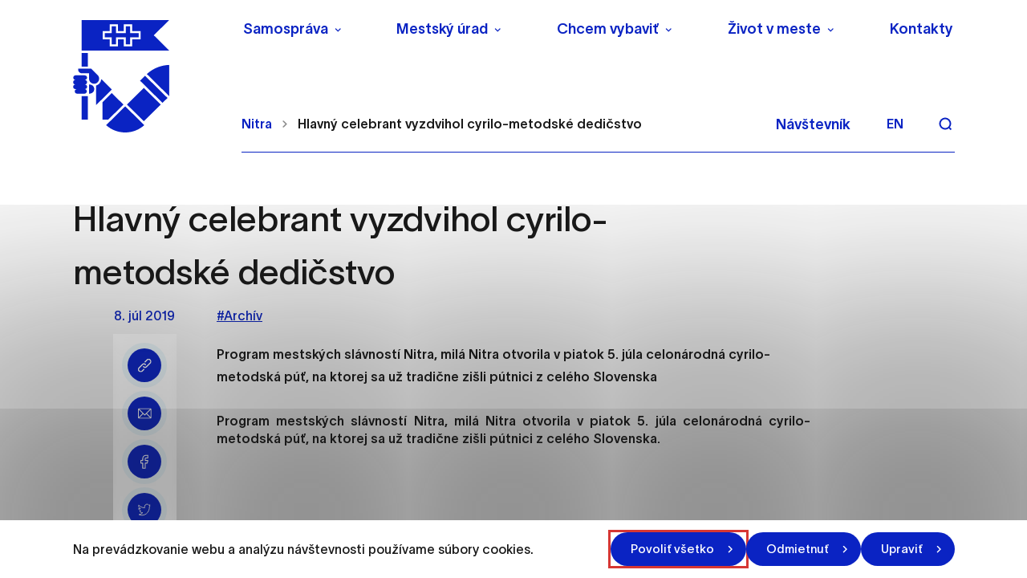

--- FILE ---
content_type: text/html; charset=UTF-8
request_url: https://nitra.sk/hlavny-celebrant-vyzdvihol-cyrilo-metodske-dedicstvo/
body_size: 38636
content:

<!doctype html>
<html lang="sk">
    <head>
        <meta charset="UTF-8">
        <meta name="description" content="Mesto, ktoré žije a uchváti svojou atmosférou">
        <meta http-equiv="Content-Type" content="text/html; charset=UTF-8">
        <meta http-equiv="X-UA-Compatible" content="IE=edge">
        <meta name="viewport" content="width=device-width, initial-scale=1.0">

<link rel="apple-touch-icon" sizes="180x180" href="https://nitra.sk/wp-content/themes/iq-theme/dist/img/apple-touch-icon.png?v=2">
<link rel="icon" type="image/png" sizes="32x32" href="https://nitra.sk/wp-content/themes/iq-theme/dist/img/favicon-32x32.png?v=2">
<link rel="icon" type="image/png" sizes="16x16" href="https://nitra.sk/wp-content/themes/iq-theme/dist/img/favicon-16x16.png?v=2">
<meta name="msapplication-TileColor" content="#79be15">
<meta name="theme-color" content="#ffffff">


<meta name='robots' content='index, follow, max-image-preview:large, max-snippet:-1, max-video-preview:-1' />

	<!-- This site is optimized with the Yoast SEO plugin v19.13 - https://yoast.com/wordpress/plugins/seo/ -->
	<title>Hlavný celebrant vyzdvihol cyrilo-metodské dedičstvo - Nitra</title>
	<link rel="canonical" href="https://nitra.sk/hlavny-celebrant-vyzdvihol-cyrilo-metodske-dedicstvo/" />
	<meta property="og:locale" content="sk_SK" />
	<meta property="og:type" content="article" />
	<meta property="og:title" content="Hlavný celebrant vyzdvihol cyrilo-metodské dedičstvo - Nitra" />
	<meta property="og:description" content="Program mestských slávností Nitra, milá Nitra otvorila v piatok 5. júla celonárodná cyrilo-metodská púť, na ktorej sa už tradične zišli pútnici z celého Slovenska" />
	<meta property="og:url" content="https://nitra.sk/hlavny-celebrant-vyzdvihol-cyrilo-metodske-dedicstvo/" />
	<meta property="og:site_name" content="Nitra" />
	<meta property="article:published_time" content="2019-07-08T08:59:58+00:00" />
	<meta name="author" content="Archív" />
	<meta name="twitter:card" content="summary_large_image" />
	<meta name="twitter:label1" content="Written by" />
	<meta name="twitter:data1" content="Archív" />
	<meta name="twitter:label2" content="Est. reading time" />
	<meta name="twitter:data2" content="2 minúty" />
	<script type="application/ld+json" class="yoast-schema-graph">{"@context":"https://schema.org","@graph":[{"@type":"WebPage","@id":"https://nitra.sk/hlavny-celebrant-vyzdvihol-cyrilo-metodske-dedicstvo/","url":"https://nitra.sk/hlavny-celebrant-vyzdvihol-cyrilo-metodske-dedicstvo/","name":"Hlavný celebrant vyzdvihol cyrilo-metodské dedičstvo - Nitra","isPartOf":{"@id":"https://nitra.sk/#website"},"datePublished":"2019-07-08T08:59:58+00:00","dateModified":"2019-07-08T08:59:58+00:00","author":{"@id":"https://nitra.sk/#/schema/person/f63fc29ee4af774743cfd5a811d69bac"},"inLanguage":"sk-SK","potentialAction":[{"@type":"ReadAction","target":["https://nitra.sk/hlavny-celebrant-vyzdvihol-cyrilo-metodske-dedicstvo/"]}]},{"@type":"WebSite","@id":"https://nitra.sk/#website","url":"https://nitra.sk/","name":"Nitra","description":"Mesto, ktoré žije a uchváti svojou atmosférou","potentialAction":[{"@type":"SearchAction","target":{"@type":"EntryPoint","urlTemplate":"https://nitra.sk/?s={search_term_string}"},"query-input":"required name=search_term_string"}],"inLanguage":"sk-SK"},{"@type":"Person","@id":"https://nitra.sk/#/schema/person/f63fc29ee4af774743cfd5a811d69bac","name":"Archív","image":{"@type":"ImageObject","inLanguage":"sk-SK","@id":"https://nitra.sk/#/schema/person/image/","url":"https://secure.gravatar.com/avatar/d3b9cd8e5ea26a3d2f230ee3de5957a5?s=96&d=mm&r=g","contentUrl":"https://secure.gravatar.com/avatar/d3b9cd8e5ea26a3d2f230ee3de5957a5?s=96&d=mm&r=g","caption":"Archív"},"url":"#"}]}</script>
	<!-- / Yoast SEO plugin. -->


<link rel='dns-prefetch' href='//s.w.org' />
<script type="text/javascript">
window._wpemojiSettings = {"baseUrl":"https:\/\/s.w.org\/images\/core\/emoji\/14.0.0\/72x72\/","ext":".png","svgUrl":"https:\/\/s.w.org\/images\/core\/emoji\/14.0.0\/svg\/","svgExt":".svg","source":{"concatemoji":"https:\/\/nitra.sk\/wp-includes\/js\/wp-emoji-release.min.js?ver=6.0.11"}};
/*! This file is auto-generated */
!function(e,a,t){var n,r,o,i=a.createElement("canvas"),p=i.getContext&&i.getContext("2d");function s(e,t){var a=String.fromCharCode,e=(p.clearRect(0,0,i.width,i.height),p.fillText(a.apply(this,e),0,0),i.toDataURL());return p.clearRect(0,0,i.width,i.height),p.fillText(a.apply(this,t),0,0),e===i.toDataURL()}function c(e){var t=a.createElement("script");t.src=e,t.defer=t.type="text/javascript",a.getElementsByTagName("head")[0].appendChild(t)}for(o=Array("flag","emoji"),t.supports={everything:!0,everythingExceptFlag:!0},r=0;r<o.length;r++)t.supports[o[r]]=function(e){if(!p||!p.fillText)return!1;switch(p.textBaseline="top",p.font="600 32px Arial",e){case"flag":return s([127987,65039,8205,9895,65039],[127987,65039,8203,9895,65039])?!1:!s([55356,56826,55356,56819],[55356,56826,8203,55356,56819])&&!s([55356,57332,56128,56423,56128,56418,56128,56421,56128,56430,56128,56423,56128,56447],[55356,57332,8203,56128,56423,8203,56128,56418,8203,56128,56421,8203,56128,56430,8203,56128,56423,8203,56128,56447]);case"emoji":return!s([129777,127995,8205,129778,127999],[129777,127995,8203,129778,127999])}return!1}(o[r]),t.supports.everything=t.supports.everything&&t.supports[o[r]],"flag"!==o[r]&&(t.supports.everythingExceptFlag=t.supports.everythingExceptFlag&&t.supports[o[r]]);t.supports.everythingExceptFlag=t.supports.everythingExceptFlag&&!t.supports.flag,t.DOMReady=!1,t.readyCallback=function(){t.DOMReady=!0},t.supports.everything||(n=function(){t.readyCallback()},a.addEventListener?(a.addEventListener("DOMContentLoaded",n,!1),e.addEventListener("load",n,!1)):(e.attachEvent("onload",n),a.attachEvent("onreadystatechange",function(){"complete"===a.readyState&&t.readyCallback()})),(e=t.source||{}).concatemoji?c(e.concatemoji):e.wpemoji&&e.twemoji&&(c(e.twemoji),c(e.wpemoji)))}(window,document,window._wpemojiSettings);
</script>
<style type="text/css">
img.wp-smiley,
img.emoji {
	display: inline !important;
	border: none !important;
	box-shadow: none !important;
	height: 1em !important;
	width: 1em !important;
	margin: 0 0.07em !important;
	vertical-align: -0.1em !important;
	background: none !important;
	padding: 0 !important;
}
</style>
	<link rel='stylesheet' id='wp-block-library-css'  href='https://nitra.sk/wp-includes/css/dist/block-library/style.min.css?ver=6.0.11' type='text/css' media='all' />
<style id='global-styles-inline-css' type='text/css'>
body{--wp--preset--color--black: #000000;--wp--preset--color--cyan-bluish-gray: #abb8c3;--wp--preset--color--white: #ffffff;--wp--preset--color--pale-pink: #f78da7;--wp--preset--color--vivid-red: #cf2e2e;--wp--preset--color--luminous-vivid-orange: #ff6900;--wp--preset--color--luminous-vivid-amber: #fcb900;--wp--preset--color--light-green-cyan: #7bdcb5;--wp--preset--color--vivid-green-cyan: #00d084;--wp--preset--color--pale-cyan-blue: #8ed1fc;--wp--preset--color--vivid-cyan-blue: #0693e3;--wp--preset--color--vivid-purple: #9b51e0;--wp--preset--color--primary-base: #91201a;--wp--preset--color--gray-base: #f7f7f7;--wp--preset--color--white-base: #ffffff;--wp--preset--color--black-base: #191919;--wp--preset--color--blue-base: #49aedb;--wp--preset--color--font-semi: #c4c4c4;--wp--preset--color--border-light: #e6e6e6;--wp--preset--color--border-base: #cccccc;--wp--preset--color--success-base: #82c55b;--wp--preset--color--alert-base: #d53e3c;--wp--preset--color--disabled-dark: #6e7474;--wp--preset--color--disabled-base: #b6b6b6;--wp--preset--color--kb-palette-2: #ffffff;--wp--preset--color--kb-palette-1: #888888;--wp--preset--gradient--vivid-cyan-blue-to-vivid-purple: linear-gradient(135deg,rgba(6,147,227,1) 0%,rgb(155,81,224) 100%);--wp--preset--gradient--light-green-cyan-to-vivid-green-cyan: linear-gradient(135deg,rgb(122,220,180) 0%,rgb(0,208,130) 100%);--wp--preset--gradient--luminous-vivid-amber-to-luminous-vivid-orange: linear-gradient(135deg,rgba(252,185,0,1) 0%,rgba(255,105,0,1) 100%);--wp--preset--gradient--luminous-vivid-orange-to-vivid-red: linear-gradient(135deg,rgba(255,105,0,1) 0%,rgb(207,46,46) 100%);--wp--preset--gradient--very-light-gray-to-cyan-bluish-gray: linear-gradient(135deg,rgb(238,238,238) 0%,rgb(169,184,195) 100%);--wp--preset--gradient--cool-to-warm-spectrum: linear-gradient(135deg,rgb(74,234,220) 0%,rgb(151,120,209) 20%,rgb(207,42,186) 40%,rgb(238,44,130) 60%,rgb(251,105,98) 80%,rgb(254,248,76) 100%);--wp--preset--gradient--blush-light-purple: linear-gradient(135deg,rgb(255,206,236) 0%,rgb(152,150,240) 100%);--wp--preset--gradient--blush-bordeaux: linear-gradient(135deg,rgb(254,205,165) 0%,rgb(254,45,45) 50%,rgb(107,0,62) 100%);--wp--preset--gradient--luminous-dusk: linear-gradient(135deg,rgb(255,203,112) 0%,rgb(199,81,192) 50%,rgb(65,88,208) 100%);--wp--preset--gradient--pale-ocean: linear-gradient(135deg,rgb(255,245,203) 0%,rgb(182,227,212) 50%,rgb(51,167,181) 100%);--wp--preset--gradient--electric-grass: linear-gradient(135deg,rgb(202,248,128) 0%,rgb(113,206,126) 100%);--wp--preset--gradient--midnight: linear-gradient(135deg,rgb(2,3,129) 0%,rgb(40,116,252) 100%);--wp--preset--duotone--dark-grayscale: url('#wp-duotone-dark-grayscale');--wp--preset--duotone--grayscale: url('#wp-duotone-grayscale');--wp--preset--duotone--purple-yellow: url('#wp-duotone-purple-yellow');--wp--preset--duotone--blue-red: url('#wp-duotone-blue-red');--wp--preset--duotone--midnight: url('#wp-duotone-midnight');--wp--preset--duotone--magenta-yellow: url('#wp-duotone-magenta-yellow');--wp--preset--duotone--purple-green: url('#wp-duotone-purple-green');--wp--preset--duotone--blue-orange: url('#wp-duotone-blue-orange');--wp--preset--font-size--small: 13px;--wp--preset--font-size--medium: 20px;--wp--preset--font-size--large: 36px;--wp--preset--font-size--x-large: 42px;}.has-black-color{color: var(--wp--preset--color--black) !important;}.has-cyan-bluish-gray-color{color: var(--wp--preset--color--cyan-bluish-gray) !important;}.has-white-color{color: var(--wp--preset--color--white) !important;}.has-pale-pink-color{color: var(--wp--preset--color--pale-pink) !important;}.has-vivid-red-color{color: var(--wp--preset--color--vivid-red) !important;}.has-luminous-vivid-orange-color{color: var(--wp--preset--color--luminous-vivid-orange) !important;}.has-luminous-vivid-amber-color{color: var(--wp--preset--color--luminous-vivid-amber) !important;}.has-light-green-cyan-color{color: var(--wp--preset--color--light-green-cyan) !important;}.has-vivid-green-cyan-color{color: var(--wp--preset--color--vivid-green-cyan) !important;}.has-pale-cyan-blue-color{color: var(--wp--preset--color--pale-cyan-blue) !important;}.has-vivid-cyan-blue-color{color: var(--wp--preset--color--vivid-cyan-blue) !important;}.has-vivid-purple-color{color: var(--wp--preset--color--vivid-purple) !important;}.has-black-background-color{background-color: var(--wp--preset--color--black) !important;}.has-cyan-bluish-gray-background-color{background-color: var(--wp--preset--color--cyan-bluish-gray) !important;}.has-white-background-color{background-color: var(--wp--preset--color--white) !important;}.has-pale-pink-background-color{background-color: var(--wp--preset--color--pale-pink) !important;}.has-vivid-red-background-color{background-color: var(--wp--preset--color--vivid-red) !important;}.has-luminous-vivid-orange-background-color{background-color: var(--wp--preset--color--luminous-vivid-orange) !important;}.has-luminous-vivid-amber-background-color{background-color: var(--wp--preset--color--luminous-vivid-amber) !important;}.has-light-green-cyan-background-color{background-color: var(--wp--preset--color--light-green-cyan) !important;}.has-vivid-green-cyan-background-color{background-color: var(--wp--preset--color--vivid-green-cyan) !important;}.has-pale-cyan-blue-background-color{background-color: var(--wp--preset--color--pale-cyan-blue) !important;}.has-vivid-cyan-blue-background-color{background-color: var(--wp--preset--color--vivid-cyan-blue) !important;}.has-vivid-purple-background-color{background-color: var(--wp--preset--color--vivid-purple) !important;}.has-black-border-color{border-color: var(--wp--preset--color--black) !important;}.has-cyan-bluish-gray-border-color{border-color: var(--wp--preset--color--cyan-bluish-gray) !important;}.has-white-border-color{border-color: var(--wp--preset--color--white) !important;}.has-pale-pink-border-color{border-color: var(--wp--preset--color--pale-pink) !important;}.has-vivid-red-border-color{border-color: var(--wp--preset--color--vivid-red) !important;}.has-luminous-vivid-orange-border-color{border-color: var(--wp--preset--color--luminous-vivid-orange) !important;}.has-luminous-vivid-amber-border-color{border-color: var(--wp--preset--color--luminous-vivid-amber) !important;}.has-light-green-cyan-border-color{border-color: var(--wp--preset--color--light-green-cyan) !important;}.has-vivid-green-cyan-border-color{border-color: var(--wp--preset--color--vivid-green-cyan) !important;}.has-pale-cyan-blue-border-color{border-color: var(--wp--preset--color--pale-cyan-blue) !important;}.has-vivid-cyan-blue-border-color{border-color: var(--wp--preset--color--vivid-cyan-blue) !important;}.has-vivid-purple-border-color{border-color: var(--wp--preset--color--vivid-purple) !important;}.has-vivid-cyan-blue-to-vivid-purple-gradient-background{background: var(--wp--preset--gradient--vivid-cyan-blue-to-vivid-purple) !important;}.has-light-green-cyan-to-vivid-green-cyan-gradient-background{background: var(--wp--preset--gradient--light-green-cyan-to-vivid-green-cyan) !important;}.has-luminous-vivid-amber-to-luminous-vivid-orange-gradient-background{background: var(--wp--preset--gradient--luminous-vivid-amber-to-luminous-vivid-orange) !important;}.has-luminous-vivid-orange-to-vivid-red-gradient-background{background: var(--wp--preset--gradient--luminous-vivid-orange-to-vivid-red) !important;}.has-very-light-gray-to-cyan-bluish-gray-gradient-background{background: var(--wp--preset--gradient--very-light-gray-to-cyan-bluish-gray) !important;}.has-cool-to-warm-spectrum-gradient-background{background: var(--wp--preset--gradient--cool-to-warm-spectrum) !important;}.has-blush-light-purple-gradient-background{background: var(--wp--preset--gradient--blush-light-purple) !important;}.has-blush-bordeaux-gradient-background{background: var(--wp--preset--gradient--blush-bordeaux) !important;}.has-luminous-dusk-gradient-background{background: var(--wp--preset--gradient--luminous-dusk) !important;}.has-pale-ocean-gradient-background{background: var(--wp--preset--gradient--pale-ocean) !important;}.has-electric-grass-gradient-background{background: var(--wp--preset--gradient--electric-grass) !important;}.has-midnight-gradient-background{background: var(--wp--preset--gradient--midnight) !important;}.has-small-font-size{font-size: var(--wp--preset--font-size--small) !important;}.has-medium-font-size{font-size: var(--wp--preset--font-size--medium) !important;}.has-large-font-size{font-size: var(--wp--preset--font-size--large) !important;}.has-x-large-font-size{font-size: var(--wp--preset--font-size--x-large) !important;}
</style>
<link rel='stylesheet' id='theme_css-css'  href='https://nitra.sk/wp-content/themes/iq-theme/dist/css/client.css?ver=d0fdbd86eb0e07d3a72c1437422d6f28' type='text/css' media='all' />
<style id="kadence_blocks_palette_css">:root .has-kb-palette-2-color{color:#ffffff}:root .has-kb-palette-2-background-color{background-color:#ffffff}:root .has-kb-palette-1-color{color:#888888}:root .has-kb-palette-1-background-color{background-color:#888888}</style><script type='text/javascript' src='https://nitra.sk/wp-content/plugins/stop-user-enumeration/frontend/js/frontend.js?ver=1.4.4' id='stop-user-enumeration-js'></script>
<script type='text/javascript' src='https://nitra.sk/wp-includes/js/jquery/jquery.min.js?ver=3.6.0' id='jquery-core-js'></script>
<script type='text/javascript' src='https://nitra.sk/wp-includes/js/jquery/jquery-migrate.min.js?ver=3.3.2' id='jquery-migrate-js'></script>
<link rel="https://api.w.org/" href="https://nitra.sk/wp-json/" /><link rel="alternate" type="application/json" href="https://nitra.sk/wp-json/wp/v2/posts/17809" /><link rel="EditURI" type="application/rsd+xml" title="RSD" href="https://nitra.sk/xmlrpc.php?rsd" />
<link rel="wlwmanifest" type="application/wlwmanifest+xml" href="https://nitra.sk/wp-includes/wlwmanifest.xml" /> 
<meta name="generator" content="WordPress 6.0.11" />
<link rel='shortlink' href='https://nitra.sk/?p=17809' />
<link rel="alternate" type="application/json+oembed" href="https://nitra.sk/wp-json/oembed/1.0/embed?url=https%3A%2F%2Fnitra.sk%2Fhlavny-celebrant-vyzdvihol-cyrilo-metodske-dedicstvo%2F" />
<link rel="alternate" type="text/xml+oembed" href="https://nitra.sk/wp-json/oembed/1.0/embed?url=https%3A%2F%2Fnitra.sk%2Fhlavny-celebrant-vyzdvihol-cyrilo-metodske-dedicstvo%2F&#038;format=xml" />
<link rel="icon" href="https://nitra.sk/wp-content/uploads/2021/12/cropped-logo-32x32.png" sizes="32x32" />
<link rel="icon" href="https://nitra.sk/wp-content/uploads/2021/12/cropped-logo-192x192.png" sizes="192x192" />
<link rel="apple-touch-icon" href="https://nitra.sk/wp-content/uploads/2021/12/cropped-logo-180x180.png" />
<meta name="msapplication-TileImage" content="https://nitra.sk/wp-content/uploads/2021/12/cropped-logo-270x270.png" />
		<style type="text/css" id="wp-custom-css">
			ol>li:not([class])::marker, ol>li[class=""]::marker, ul>li:not([class])::marker, ul>li[class=""]::marker{
	font-size:0.9rem
}
ol>li:not([class]), ol>li[class=""], ul>li:not([class]), ul>li[class=""]{
	margin-bottom: 1rem
}
.file__download svg{
	height: 0.9em;
}		</style>
		
        <script>
            window.pageDependencies = [];
        </script>

        <!-- Global site tag (gtag.js) - Google Analytics -->
        <script async src="https://www.googletagmanager.com/gtag/js?id=G-4L3RN5F6Q1"></script>
        <script>
            window.dataLayer = window.dataLayer || [];
            function gtag() {
                dataLayer.push(arguments);
            }
            gtag('consent', 'default', {
                ad_storage: 'denied',
                analytics_storage: 'denied',
                personalization_storage: 'denied',
            });

            gtag('js', new Date());
            gtag('config', 'G-4L3RN5F6Q1');
        </script>

    </head>
    <body class="page page--default" tabindex="0">
        <div class="skiplink">
            <a href="#maincontent" class="skiplink__link">Preskočiť na hlavný obsah</a>
        </div>

<header class="header header--default" role="banner">

	<div class="header__container  header--desktop">
		<div class="header__logo-wrapper">
			<a href="https://nitra.sk/" class="header__logo" aria-label="NITRA logo">                   
				<div class="header__logo" style="background-image: url(
						https\:\/\/nitra\.sk\/wp-content\/themes\/iq-theme\/dist/img/logo.svg
				);"></div>
			</a>
		</div>
		<div class="header__wrapper">
			<div class="header__menu-wrapper">
				<div class="header__menu-top"><nav class="navigation-menu" role="navigation" aria-label="Hlavné menu">
    <div class="navigation-menu__gradient top"></div>
    <div class="navigation-menu__mobile-top">
        <button class="navigation-menu__close" title="Zatvoriť" aria-label="Zatvoriť">
                <div class="navigation-menu__close-bar"></div>
                <div class="navigation-menu__close-bar"></div>
        </button>
    </div>
    <ul class="navigation-menu__container">
            <li class="navigation-menu__elem">
                    <button class="navigation-menu__title has-submenu" aria-haspopup="true">Samospráva</button>
                    <div class="navigation-submenu">
                        <div class="navigation-submenu__wrapper">
                            <div class="navigation-submenu__container">
                                <div class="navigation-submenu__filler"></div>
                                <ul class="navigation-submenu__menu">
                                        <li class="navigation-submenu__elem">
                                                <button class="navigation-submenu__link has-sub-submenu" aria-haspopup="true">
                                                    Vedenie
                                                </button>
                                                <ul class="navigation-sub-submenu">
                                                        <li class="navigation-sub-submenu__elem">
                                                            <a href="https://nitra.sk/primator/" class="navigation-sub-submenu__link">
                                                                Primátor
                                                            </a>
                                                        </li>
                                                        <li class="navigation-sub-submenu__elem">
                                                            <a href="https://nitra.sk/viceprimator/" class="navigation-sub-submenu__link">
                                                                Zástupcovia primátora
                                                            </a>
                                                        </li>
                                                </ul>
                                        </li>
                                        <li class="navigation-submenu__elem">
                                                <a href="https://nitra.sk/hlavny-kontrolor/" class="navigation-submenu__link">Hlavný kontrolór</a>
                                        </li>
                                        <li class="navigation-submenu__elem">
                                                <a href="https://nitra.sk/mestske-zastupitelstvo/" class="navigation-submenu__link">Mestské zastupiteľstvo</a>
                                        </li>
                                        <li class="navigation-submenu__elem">
                                                <a href="https://nitra.sk/mestska-rada/" class="navigation-submenu__link">Mestská rada</a>
                                        </li>
                                        <li class="navigation-submenu__elem">
                                                <button class="navigation-submenu__link has-sub-submenu" aria-haspopup="true">
                                                    Komisie Mestského zastupiteľstva
                                                </button>
                                                <ul class="navigation-sub-submenu">
                                                        <li class="navigation-sub-submenu__elem">
                                                            <a href="https://nitra.sk/komisie-mestskeho-zastupitelstva/komisia-mestskeho-zastupitelstva-v-nitre-pre-financovanie-spravu-majetku-a-podnikatelsku-cinnost/" class="navigation-sub-submenu__link">
                                                                Komisia pre financovanie, správu majetku a podnikateľskú činnosť
                                                            </a>
                                                        </li>
                                                        <li class="navigation-sub-submenu__elem">
                                                            <a href="https://nitra.sk/komisie-mestskeho-zastupitelstva/komisia-mestskeho-zastupitelstva-v-nitre-pre-mestsku-mobilitu/" class="navigation-sub-submenu__link">
                                                                Komisia pre mestskú mobilitu
                                                            </a>
                                                        </li>
                                                        <li class="navigation-sub-submenu__elem">
                                                            <a href="https://nitra.sk/komisie-mestskeho-zastupitelstva/komisia-mestskeho-zastupitelstva-v-nitre-pre-uzemne-planovanie-architekturu-verejny-priestor-a-investicnu-cinnost/" class="navigation-sub-submenu__link">
                                                                Komisia pre územné plánovanie, architektúru, verejný priestor a investičnú činnosť
                                                            </a>
                                                        </li>
                                                        <li class="navigation-sub-submenu__elem">
                                                            <a href="https://nitra.sk/komisie-mestskeho-zastupitelstva/komisia-pre-socialne-veci-a-bytove-otazky/" class="navigation-sub-submenu__link">
                                                                Komisia pre sociálne veci a bytové otázky
                                                            </a>
                                                        </li>
                                                        <li class="navigation-sub-submenu__elem">
                                                            <a href="https://nitra.sk/komisie-mestskeho-zastupitelstva/komisia-pre-kulturu-kreativny-priemysel-a-cestovny-ruch/" class="navigation-sub-submenu__link">
                                                                Komisia pre kultúru, kreatívny priemysel a cestovný ruch
                                                            </a>
                                                        </li>
                                                        <li class="navigation-sub-submenu__elem">
                                                            <a href="https://nitra.sk/komisie-mestskeho-zastupitelstva/komisia-mestskeho-zastupitelstva-v-nitre-pre-skolstvo-mladez-a-vzdelavanie/" class="navigation-sub-submenu__link">
                                                                Komisia pre školstvo, mládež a vzdelávanie
                                                            </a>
                                                        </li>
                                                        <li class="navigation-sub-submenu__elem">
                                                            <a href="https://nitra.sk/komisie-mestskeho-zastupitelstva/komisia-mestskeho-zastupitelstva-v-nitre-pre-sport/" class="navigation-sub-submenu__link">
                                                                Komisia pre šport
                                                            </a>
                                                        </li>
                                                        <li class="navigation-sub-submenu__elem">
                                                            <a href="https://nitra.sk/komisie-mestskeho-zastupitelstva/komisia-pre-zivotne-prostredie-verejny-poriadok-a-komunalne-cinnosti/" class="navigation-sub-submenu__link">
                                                                Komisia pre životné prostredie, verejný poriadok a komunálne činnosti
                                                            </a>
                                                        </li>
                                                        <li class="navigation-sub-submenu__elem">
                                                            <a href="https://nitra.sk/komisie-mestskeho-zastupitelstva/komisia-na-ochranu-verejneho-zaujmu-pri-vykone-funkcii-verejnych-funkcionarov/" class="navigation-sub-submenu__link">
                                                                Komisia na ochranu verejného záujmu pri výkone funkcií verejných funkcionárov
                                                            </a>
                                                        </li>
                                                        <li class="navigation-sub-submenu__elem">
                                                            <a href="https://nitra.sk/komisie-mestskeho-zastupitelstva/komisia-na-presetrenie-staznosti-proti-cinnosti-poslanca-mestskeho-zastupitelstva-primatora-mesta-a-hlavneho-kontrolora/" class="navigation-sub-submenu__link">
                                                                Komisia na prešetrenie sťažnosti proti činnosti poslanca mestského zastupiteľstva, primátora mesta a hlavného kontrolóra
                                                            </a>
                                                        </li>
                                                </ul>
                                        </li>
                                        <li class="navigation-submenu__elem">
                                                <button class="navigation-submenu__link has-sub-submenu" aria-haspopup="true">
                                                    Výbory mestských častí
                                                </button>
                                                <ul class="navigation-sub-submenu">
                                                        <li class="navigation-sub-submenu__elem">
                                                            <a href="https://nitra.sk/vybory-mestskych-casti/vmc-1/" class="navigation-sub-submenu__link">
                                                                VMČ č. 1 – Dolné Krškany, Horné Krškany
                                                            </a>
                                                        </li>
                                                        <li class="navigation-sub-submenu__elem">
                                                            <a href="https://nitra.sk/vybory-mestskych-casti/vmc-2/" class="navigation-sub-submenu__link">
                                                                VMČ č. 2 – Staré mesto
                                                            </a>
                                                        </li>
                                                        <li class="navigation-sub-submenu__elem">
                                                            <a href="https://nitra.sk/vybory-mestskych-casti/vmc-3/" class="navigation-sub-submenu__link">
                                                                VMČ č. 3 – Čermáň
                                                            </a>
                                                        </li>
                                                        <li class="navigation-sub-submenu__elem">
                                                            <a href="https://nitra.sk/vybory-mestskych-casti/vmc-4/" class="navigation-sub-submenu__link">
                                                                VMČ č. 4 – Klokočina
                                                            </a>
                                                        </li>
                                                        <li class="navigation-sub-submenu__elem">
                                                            <a href="https://nitra.sk/vybory-mestskych-casti/vmc-5/" class="navigation-sub-submenu__link">
                                                                VMČ č. 5 – Diely, Kynek, Mlynárce, Párovské Háje
                                                            </a>
                                                        </li>
                                                        <li class="navigation-sub-submenu__elem">
                                                            <a href="https://nitra.sk/vybory-mestskych-casti/vmc-6/" class="navigation-sub-submenu__link">
                                                                VMČ č. 6 – Dražovce, Zobor
                                                            </a>
                                                        </li>
                                                        <li class="navigation-sub-submenu__elem">
                                                            <a href="https://nitra.sk/vybory-mestskych-casti/vmc-7/" class="navigation-sub-submenu__link">
                                                                VMČ č. 7 – Chrenová, Janíkovce
                                                            </a>
                                                        </li>
                                                        <li class="navigation-sub-submenu__elem">
                                                            <a href="https://mapy-nitra.maps.arcgis.com/apps/webappviewer/index.html?id=c0baacfa5b854aaa8b982be4cf8ecd34" class="navigation-sub-submenu__link">
                                                                Mapová aplikácia hraníc Výborov mestských častí
                                                            </a>
                                                        </li>
                                                </ul>
                                        </li>
                                        <li class="navigation-submenu__elem">
                                                <a href="https://nitra.sk/kalendar-zasadnuti-organov-mesta/" class="navigation-submenu__link">Kalendár zasadnutí orgánov mesta</a>
                                        </li>
                                        <li class="navigation-submenu__elem">
                                                <button class="navigation-submenu__link has-sub-submenu" aria-haspopup="true">
                                                    Základné dokumenty
                                                </button>
                                                <ul class="navigation-sub-submenu">
                                                        <li class="navigation-sub-submenu__elem">
                                                            <a href="https://nitra.sk/wp-content/uploads/2025/06/Statut-Mesta-Nitry.pdf" class="navigation-sub-submenu__link">
                                                                Štatút mesta Nitry
                                                            </a>
                                                        </li>
                                                        <li class="navigation-sub-submenu__elem">
                                                            <a href="https://nitra.sk/eticky-kodex-zamestnancov-mestskeho-uradu-v-nitre/" class="navigation-sub-submenu__link">
                                                                Etický kódex zamestnancov Mestského úradu v Nitre
                                                            </a>
                                                        </li>
                                                        <li class="navigation-sub-submenu__elem">
                                                            <a href="https://nitra.sk/mestske-symboly/" class="navigation-sub-submenu__link">
                                                                Mestské symboly a logo mesta
                                                            </a>
                                                        </li>
                                                        <li class="navigation-sub-submenu__elem">
                                                            <a href="https://nitra.sk/zakony-a-predpisy-podla-ktorych-sa-mesto-riadi/" class="navigation-sub-submenu__link">
                                                                Zákony a predpisy podľa ktorých sa mesto riadi
                                                            </a>
                                                        </li>
                                                        <li class="navigation-sub-submenu__elem">
                                                            <a href="https://nitra.sk/zasady-hospodarenia-a-nakladania-s-majetkom-mesta-nitry/" class="navigation-sub-submenu__link">
                                                                Zásady hospodárenia a nakladania s majetkom Mesta Nitry
                                                            </a>
                                                        </li>
                                                        <li class="navigation-sub-submenu__elem">
                                                            <a href="https://nitra.sk/rozpocet-zaverecny-ucet-a-rozpoctove-pravidla/" class="navigation-sub-submenu__link">
                                                                Rozpočet, záverečný účet a rozpočtové pravidlá
                                                            </a>
                                                        </li>
                                                        <li class="navigation-sub-submenu__elem">
                                                            <a href="https://nitra.sk/vyrocne-spravy-mesta-nitry/" class="navigation-sub-submenu__link">
                                                                Výročné správy Mesta Nitry
                                                            </a>
                                                        </li>
                                                        <li class="navigation-sub-submenu__elem">
                                                            <a href="https://nitra.sk/vzn/" class="navigation-sub-submenu__link">
                                                                Všeobecne záväzné nariadenia (VZN)
                                                            </a>
                                                        </li>
                                                        <li class="navigation-sub-submenu__elem">
                                                            <a href="https://nitra.sk/cennik-mesta-nitry/" class="navigation-sub-submenu__link">
                                                                Cenník mesta Nitry
                                                            </a>
                                                        </li>
                                                        <li class="navigation-sub-submenu__elem">
                                                            <a href="https://nitra.sk/obieu-5-pilierov-pre-lepsiu-buducnost/" class="navigation-sub-submenu__link">
                                                                OBIEU – 5 pilierov pre lepšiu budúcnosť
                                                            </a>
                                                        </li>
                                                </ul>
                                        </li>
                                        <li class="navigation-submenu__elem">
                                                <button class="navigation-submenu__link has-sub-submenu" aria-haspopup="true">
                                                    Mestské organizácie, orgány a rady
                                                </button>
                                                <ul class="navigation-sub-submenu">
                                                        <li class="navigation-sub-submenu__elem">
                                                            <a href="https://nitra.sk/mestske-organizacie/mestska-policia/" class="navigation-sub-submenu__link">
                                                                Mestská polícia
                                                            </a>
                                                        </li>
                                                        <li class="navigation-sub-submenu__elem">
                                                            <a href="https://nitra.sk/mestske-organizacie/sluzbyt-nitra-s-r-o/" class="navigation-sub-submenu__link">
                                                                Službyt Nitra, s.r.o.
                                                            </a>
                                                        </li>
                                                        <li class="navigation-sub-submenu__elem">
                                                            <a href="https://nitra.sk/mestske-organizacie/nitrianska-investicna-s-r-o/" class="navigation-sub-submenu__link">
                                                                Nitrianska investičná, s.r.o.
                                                            </a>
                                                        </li>
                                                        <li class="navigation-sub-submenu__elem">
                                                            <a href="https://nitra.sk/mestske-organizacie/nitrianska-teplarenska-spolocnost-a-s/" class="navigation-sub-submenu__link">
                                                                Nitrianska teplárenská spoločnosť, a.s.
                                                            </a>
                                                        </li>
                                                        <li class="navigation-sub-submenu__elem">
                                                            <a href="https://nitra.sk/mestske-organizacie/sprava-zariadeni-socialnych-sluzieb/" class="navigation-sub-submenu__link">
                                                                Správa zariadení sociálnych služieb
                                                            </a>
                                                        </li>
                                                        <li class="navigation-sub-submenu__elem">
                                                            <a href="https://nitra.sk/mestske-organizacie/nitrianska-organizacia-cestovneho-ruchu/" class="navigation-sub-submenu__link">
                                                                Nitrianska organizácia cestovného ruchu
                                                            </a>
                                                        </li>
                                                        <li class="navigation-sub-submenu__elem">
                                                            <a href="https://nitra.sk/mestske-organizacie/zapadoslovenska-vodarenska-spolocnost-a-s/" class="navigation-sub-submenu__link">
                                                                Západoslovenská vodárenská spoločnosť, a.s.
                                                            </a>
                                                        </li>
                                                        <li class="navigation-sub-submenu__elem">
                                                            <a href="https://nitra.sk/mestske-organizacie/nitrianske-komunalne-sluzby-s-r-o/" class="navigation-sub-submenu__link">
                                                                Nitrianske komunálne služby, s.r.o.
                                                            </a>
                                                        </li>
                                                        <li class="navigation-sub-submenu__elem">
                                                            <a href="https://nitra.sk/so-pre-irop-2/" class="navigation-sub-submenu__link">
                                                                Sprostredkovateľský orgán pre IROP (eurofondy)
                                                            </a>
                                                        </li>
                                                        <li class="navigation-sub-submenu__elem">
                                                            <a href="https://nitra.sk/mestske-organizacie/udrzatelny-mestsky-rozvoj/" class="navigation-sub-submenu__link">
                                                                Udržateľný mestský rozvoj
                                                            </a>
                                                        </li>
                                                        <li class="navigation-sub-submenu__elem">
                                                            <a href="https://nitra.sk/mestske-organizacie/nitrianska-komunitna-nadacia/" class="navigation-sub-submenu__link">
                                                                Nitrianska komunitná nadácia
                                                            </a>
                                                        </li>
                                                        <li class="navigation-sub-submenu__elem">
                                                            <a href="https://nitra.sk/mestske-organizacie/nitrianske-centrum-dobrovolnicvta/" class="navigation-sub-submenu__link">
                                                                Nitrianske centrum dobrovoľnícvta
                                                            </a>
                                                        </li>
                                                </ul>
                                        </li>
                                </ul>
                                <div class="navigation-submenu__close-wrapper">
                                    <button class="navigation-submenu__close" title="Zatvoriť" aria-label="Zatvoriť">
                                        <svg xmlns="http://www.w3.org/2000/svg" viewBox="0 0 18 18" fill="none"><path d="M1 1l16 16M1 17L17 1" stroke="#0A23C3" stroke-width="2"/></svg>
                                    </button>
                                </div>
                            </div>
                        </div>
                    </div>
            </li>
            <li class="navigation-menu__elem">
                    <button class="navigation-menu__title has-submenu" aria-haspopup="true">Mestský úrad</button>
                    <div class="navigation-submenu">
                        <div class="navigation-submenu__wrapper">
                            <div class="navigation-submenu__container">
                                <div class="navigation-submenu__filler"></div>
                                <ul class="navigation-submenu__menu">
                                        <li class="navigation-submenu__elem">
                                                <a href="https://nitra.sk/kontaktne-informacie/" class="navigation-submenu__link">Kontaktné informácie</a>
                                        </li>
                                        <li class="navigation-submenu__elem">
                                                <a href="https://nitra.sk/organizacna-struktura/" class="navigation-submenu__link">Organizačná štruktúra</a>
                                        </li>
                                        <li class="navigation-submenu__elem">
                                                <a href="https://nitra.sk/uradna-tabula/" class="navigation-submenu__link">Úradná tabuľa</a>
                                        </li>
                                        <li class="navigation-submenu__elem">
                                                <button class="navigation-submenu__link has-sub-submenu" aria-haspopup="true">
                                                    Zverejňovanie
                                                </button>
                                                <ul class="navigation-sub-submenu">
                                                        <li class="navigation-sub-submenu__elem">
                                                            <a href="https://nitra.sk/verejne-obstaravanie/" class="navigation-sub-submenu__link">
                                                                Verejné obstarávanie
                                                            </a>
                                                        </li>
                                                        <li class="navigation-sub-submenu__elem">
                                                            <a href="https://nitra.sk/zmluvy/" class="navigation-sub-submenu__link">
                                                                Zmluvy
                                                            </a>
                                                        </li>
                                                        <li class="navigation-sub-submenu__elem">
                                                            <a href="https://nitra.sk/objednavky/" class="navigation-sub-submenu__link">
                                                                Objednávky
                                                            </a>
                                                        </li>
                                                        <li class="navigation-sub-submenu__elem">
                                                            <a href="https://nitra.sk/faktury/" class="navigation-sub-submenu__link">
                                                                Faktúry
                                                            </a>
                                                        </li>
                                                        <li class="navigation-sub-submenu__elem">
                                                            <a href="https://nitra.sk/obchodne-verejne-sutaze/" class="navigation-sub-submenu__link">
                                                                Obchodné verejné súťaže
                                                            </a>
                                                        </li>
                                                        <li class="navigation-sub-submenu__elem">
                                                            <a href="https://nitra.sk/peticie/" class="navigation-sub-submenu__link">
                                                                Petície
                                                            </a>
                                                        </li>
                                                        <li class="navigation-sub-submenu__elem">
                                                            <a href="https://nitra.sk/infoziadosti/" class="navigation-sub-submenu__link">
                                                                Infožiadosti
                                                            </a>
                                                        </li>
                                                        <li class="navigation-sub-submenu__elem">
                                                            <a href="https://nitra.sk/majetkove-priznania/" class="navigation-sub-submenu__link">
                                                                Majetkové priznania
                                                            </a>
                                                        </li>
                                                        <li class="navigation-sub-submenu__elem">
                                                            <a href="https://nitra.sk/poradovniky-ziadatelov-o-najomne-byty/" class="navigation-sub-submenu__link">
                                                                Poradovníky žiadateľov o nájomné byty
                                                            </a>
                                                        </li>
                                                        <li class="navigation-sub-submenu__elem">
                                                            <a href="https://nitra.sk/nakladanie-s-majetkom/" class="navigation-sub-submenu__link">
                                                                Nakladanie s majetkom
                                                            </a>
                                                        </li>
                                                </ul>
                                        </li>
                                        <li class="navigation-submenu__elem">
                                                <button class="navigation-submenu__link has-sub-submenu" aria-haspopup="true">
                                                    Základné dokumenty
                                                </button>
                                                <ul class="navigation-sub-submenu">
                                                        <li class="navigation-sub-submenu__elem">
                                                            <a href="https://nitra.sk/rozpocet-zaverecny-ucet-a-rozpoctove-pravidla/" class="navigation-sub-submenu__link">
                                                                Rozpočet, záverečný účet a rozpočtové pravidlá
                                                            </a>
                                                        </li>
                                                        <li class="navigation-sub-submenu__elem">
                                                            <a href="https://nitra.sk/vyrocne-spravy-mesta-nitry/" class="navigation-sub-submenu__link">
                                                                Výročné správy Mesta Nitry
                                                            </a>
                                                        </li>
                                                        <li class="navigation-sub-submenu__elem">
                                                            <a href="https://nitra.sk/zasady-hospodarenia-a-nakladania-s-majetkom-mesta-nitry/" class="navigation-sub-submenu__link">
                                                                Zásady hospodárenia a nakladania s majetkom Mesta Nitry
                                                            </a>
                                                        </li>
                                                        <li class="navigation-sub-submenu__elem">
                                                            <a href="https://nitra.sk/cennik-mesta-nitry/" class="navigation-sub-submenu__link">
                                                                Cenník mesta Nitry
                                                            </a>
                                                        </li>
                                                        <li class="navigation-sub-submenu__elem">
                                                            <a href="https://nitra.sk/vzn/" class="navigation-sub-submenu__link">
                                                                Všeobecne záväzné nariadenia (VZN)
                                                            </a>
                                                        </li>
                                                </ul>
                                        </li>
                                        <li class="navigation-submenu__elem">
                                                <button class="navigation-submenu__link has-sub-submenu" aria-haspopup="true">
                                                    Strategické dokumenty
                                                </button>
                                                <ul class="navigation-sub-submenu">
                                                        <li class="navigation-sub-submenu__elem">
                                                            <a href="https://nitra.sk/program-hospodarskeho-a-socialneho-rozvoja-mesta-nitry/" class="navigation-sub-submenu__link">
                                                                Program hospodárskeho rozvoja a sociálneho rozvoja mesta Nitry
                                                            </a>
                                                        </li>
                                                        <li class="navigation-sub-submenu__elem">
                                                            <a href="https://nitra.sk/uzemny-plan/" class="navigation-sub-submenu__link">
                                                                Uzemný plán
                                                            </a>
                                                        </li>
                                                        <li class="navigation-sub-submenu__elem">
                                                            <a href="https://nitra.sk/generalny-plan-zelene-pre-mesto-nitra/" class="navigation-sub-submenu__link">
                                                                Generálny plán zelene pre mesto Nitra
                                                            </a>
                                                        </li>
                                                        <li class="navigation-sub-submenu__elem">
                                                            <a href="https://nitra.sk/manual-tvorby-verejnych-priestranstiev-pre-mesto-nitra/" class="navigation-sub-submenu__link">
                                                                Manuál tvorby verejných priestranstiev pre mesto Nitra
                                                            </a>
                                                        </li>
                                                        <li class="navigation-sub-submenu__elem">
                                                            <a href="https://nitra.sk/strategia-adaptacnych-opatreni-na-zmenu-klimy-pre-mesto-nitra/" class="navigation-sub-submenu__link">
                                                                Stratégia adaptačných opatrení na zmenu klímy pre mesto Nitra
                                                            </a>
                                                        </li>
                                                        <li class="navigation-sub-submenu__elem">
                                                            <a href="https://nitra.sk/nizkouhlikova-strategia-pre-mesto-nitra/" class="navigation-sub-submenu__link">
                                                                Nízkouhlíková stratégia pre mesto Nitra
                                                            </a>
                                                        </li>
                                                        <li class="navigation-sub-submenu__elem">
                                                            <a href="https://nitra.sk/audit-pre-sustavu-verejneho-osvetlenia/" class="navigation-sub-submenu__link">
                                                                Audit pre sústavu verejného osvetlenia
                                                            </a>
                                                        </li>
                                                        <li class="navigation-sub-submenu__elem">
                                                            <a href="https://nitra.sk/plan-udrzatelnej-mobility-pum/" class="navigation-sub-submenu__link">
                                                                Plán udržateľnej mobility (PUM)
                                                            </a>
                                                        </li>
                                                        <li class="navigation-sub-submenu__elem">
                                                            <a href="https://nitra.sk/nk31-strategia-rozvoja-kultury-a-kreativneho-priemyslu-2021-2031/" class="navigation-sub-submenu__link">
                                                                NK31 – Stratégia rozvoja kultúry a kreatívneho priemyslu 2021 – 2031
                                                            </a>
                                                        </li>
                                                        <li class="navigation-sub-submenu__elem">
                                                            <a href="https://nitra.sk/strategia-rozvoja-cestovneho-ruchu-v-meste-nitra-na-roky-2021-2031/" class="navigation-sub-submenu__link">
                                                                Stratégia rozvoja cestovného ruchu v meste Nitra na roky 2021 – 2031
                                                            </a>
                                                        </li>
                                                        <li class="navigation-sub-submenu__elem">
                                                            <a href="https://nitra.sk/strategia-pristupnosti-mesta-nitry-pre-vsetkych/" class="navigation-sub-submenu__link">
                                                                Stratégia prístupnosti mesta Nitry pre všetkých
                                                            </a>
                                                        </li>
                                                        <li class="navigation-sub-submenu__elem">
                                                            <a href="https://nitra.sk/komunitny-plan-socialnych-sluzieb-mesta-nitry/" class="navigation-sub-submenu__link">
                                                                Komunitný plán sociálnych služieb mesta Nitry
                                                            </a>
                                                        </li>
                                                        <li class="navigation-sub-submenu__elem">
                                                            <a href="https://nitra.sk/strategia-riesenia-rizikoveho-spravania/" class="navigation-sub-submenu__link">
                                                                Stratégia riešenia rizikového správania
                                                            </a>
                                                        </li>
                                                        <li class="navigation-sub-submenu__elem">
                                                            <a href="https://nitra.sk/koncepcia-riesenia-problematiky-ludi-bez-domova-na-uzemi-mesta-nitry-na-roky-2019-2022/" class="navigation-sub-submenu__link">
                                                                Koncepcia riešenia problematiky ľudí bez domova na území mesta Nitry na roky 2019 – 2022
                                                            </a>
                                                        </li>
                                                        <li class="navigation-sub-submenu__elem">
                                                            <a href="https://nitra.sk/strategia-integracie-cudzincov-vratane-utecencov-a-odidencov-v-meste-nitra-s-vyhladom-do-roku-2035/" class="navigation-sub-submenu__link">
                                                                Stratégia integrácie cudzincov (vrátane utečencov a odídencov) v meste Nitra s výhľadom do roku 2035
                                                            </a>
                                                        </li>
                                                        <li class="navigation-sub-submenu__elem">
                                                            <a href="https://nitra.sk/situacna-analyza-migracie-a-moznosti-integracie-cudzincov-v-meste-nitra/" class="navigation-sub-submenu__link">
                                                                Situačná analýza migrácie a možností integrácie cudzincov v meste Nitra
                                                            </a>
                                                        </li>
                                                        <li class="navigation-sub-submenu__elem">
                                                            <a href="https://nitra.sk/program-aktivneho-starnutia-v-nitre-na-roky-2023-2030/" class="navigation-sub-submenu__link">
                                                                Program aktívneho starnutia v Nitre na roky 2023 -2030
                                                            </a>
                                                        </li>
                                                        <li class="navigation-sub-submenu__elem">
                                                            <a href="https://nitra.sk/program-rozvoja-byvania-mesta-nitra-do-roku-2030/" class="navigation-sub-submenu__link">
                                                                Program rozvoja bývania mesta Nitra do roku 2030
                                                            </a>
                                                        </li>
                                                        <li class="navigation-sub-submenu__elem">
                                                            <a href="https://nitra.sk/obieu-5-pilierov-pre-lepsiu-buducnost/" class="navigation-sub-submenu__link">
                                                                OBIEU – 5 pilierov pre lepšiu budúcnosť
                                                            </a>
                                                        </li>
                                                </ul>
                                        </li>
                                        <li class="navigation-submenu__elem">
                                                <a href="https://klient.nitra.sk/Default.aspx?NavigationState=1100%3A0%3A" class="navigation-submenu__link">Otvorené dáta</a>
                                        </li>
                                        <li class="navigation-submenu__elem">
                                                <a href="https://nitra.sk/projekty/" class="navigation-submenu__link">Projekty</a>
                                        </li>
                                        <li class="navigation-submenu__elem">
                                                <a href="https://nitra.sk/dotacie/" class="navigation-submenu__link">Dotácie</a>
                                        </li>
                                        <li class="navigation-submenu__elem">
                                                <a href="https://nitra.sk/kvalitny-urad/" class="navigation-submenu__link">Kvalitný úrad</a>
                                        </li>
                                        <li class="navigation-submenu__elem">
                                                <a href="https://nitra.sk/tlaciva-a-formulare/" class="navigation-submenu__link">Tlačivá a formuláre</a>
                                        </li>
                                        <li class="navigation-submenu__elem">
                                                <a href="https://nitra.sk/elektronicke-sluzby/" class="navigation-submenu__link">Elektronické služby</a>
                                        </li>
                                        <li class="navigation-submenu__elem">
                                                <a href="https://nitra.sk/kariera/" class="navigation-submenu__link">Kariéra</a>
                                        </li>
                                        <li class="navigation-submenu__elem">
                                                <a href="https://nitra.sk/civilna-ochrana/" class="navigation-submenu__link">Civilná ochrana</a>
                                        </li>
                                        <li class="navigation-submenu__elem">
                                                <button class="navigation-submenu__link has-sub-submenu" aria-haspopup="true">
                                                    Voľby
                                                </button>
                                                <ul class="navigation-sub-submenu">
                                                        <li class="navigation-sub-submenu__elem">
                                                            <a href="https://nitra.sk/volby/" class="navigation-sub-submenu__link">
                                                                Aktuálne informácie o voľbách
                                                            </a>
                                                        </li>
                                                        <li class="navigation-sub-submenu__elem">
                                                            <a href="https://nitra.sk/archiv-volieb/" class="navigation-sub-submenu__link">
                                                                Archív volieb
                                                            </a>
                                                        </li>
                                                </ul>
                                        </li>
                                </ul>
                                <div class="navigation-submenu__close-wrapper">
                                    <button class="navigation-submenu__close" title="Zatvoriť" aria-label="Zatvoriť">
                                        <svg xmlns="http://www.w3.org/2000/svg" viewBox="0 0 18 18" fill="none"><path d="M1 1l16 16M1 17L17 1" stroke="#0A23C3" stroke-width="2"/></svg>
                                    </button>
                                </div>
                            </div>
                        </div>
                    </div>
            </li>
            <li class="navigation-menu__elem">
                    <button class="navigation-menu__title has-submenu" aria-haspopup="true">Chcem vybaviť</button>
                    <div class="navigation-submenu">
                        <div class="navigation-submenu__wrapper">
                            <div class="navigation-submenu__container">
                                <div class="navigation-submenu__filler"></div>
                                <ul class="navigation-submenu__menu">
                                        <li class="navigation-submenu__elem">
                                                <a href="https://nitra.sk/klientske-centrum/" class="navigation-submenu__link">Klientske centrum služieb</a>
                                        </li>
                                        <li class="navigation-submenu__elem">
                                                <a href="https://nitra.sk/ako-nahlasit-podnet/" class="navigation-submenu__link">Nahlásenie podnetu</a>
                                        </li>
                                        <li class="navigation-submenu__elem">
                                                <button class="navigation-submenu__link has-sub-submenu" aria-haspopup="true">
                                                    Dane a poplatky
                                                </button>
                                                <ul class="navigation-sub-submenu">
                                                        <li class="navigation-sub-submenu__elem">
                                                            <a href="https://nitra.sk/dan-z-nehnutelnosti/" class="navigation-sub-submenu__link">
                                                                Daň z nehnuteľností
                                                            </a>
                                                        </li>
                                                        <li class="navigation-sub-submenu__elem">
                                                            <a href="https://nitra.sk/dan-za-ubytovanie/" class="navigation-sub-submenu__link">
                                                                Daň za ubytovanie
                                                            </a>
                                                        </li>
                                                        <li class="navigation-sub-submenu__elem">
                                                            <a href="https://nitra.sk/dan-za-psa/" class="navigation-sub-submenu__link">
                                                                Daň za psa
                                                            </a>
                                                        </li>
                                                        <li class="navigation-sub-submenu__elem">
                                                            <a href="https://nitra.sk/dan-za-uzivanie-verejneho-priestranstva/" class="navigation-sub-submenu__link">
                                                                Daň za užívanie verejného priestranstva
                                                            </a>
                                                        </li>
                                                        <li class="navigation-sub-submenu__elem">
                                                            <a href="https://nitra.sk/dan-za-predajne-automaty/" class="navigation-sub-submenu__link">
                                                                Daň za predajné automaty
                                                            </a>
                                                        </li>
                                                        <li class="navigation-sub-submenu__elem">
                                                            <a href="https://nitra.sk/dan-za-nevyherne-hracie-pristroje/" class="navigation-sub-submenu__link">
                                                                Daň za nevýherné hracie prístroje
                                                            </a>
                                                        </li>
                                                        <li class="navigation-sub-submenu__elem">
                                                            <a href="https://nitra.sk/poplatok-za-komunalne-odpady-a-drobne-stavebne-odpady/" class="navigation-sub-submenu__link">
                                                                Poplatok za komunálne odpady a drobné stavebné odpady
                                                            </a>
                                                        </li>
                                                        <li class="navigation-sub-submenu__elem">
                                                            <a href="https://nitra.sk/miestny-poplatok-za-rozvoj/" class="navigation-sub-submenu__link">
                                                                Miestny poplatok za rozvoj
                                                            </a>
                                                        </li>
                                                </ul>
                                        </li>
                                        <li class="navigation-submenu__elem">
                                                <button class="navigation-submenu__link has-sub-submenu" aria-haspopup="true">
                                                    Doprava a parkovanie
                                                </button>
                                                <ul class="navigation-sub-submenu">
                                                        <li class="navigation-sub-submenu__elem">
                                                            <a href="https://nitra.sk/doprava-a-parkovanie/vjazdy-a-pripojenia/" class="navigation-sub-submenu__link">
                                                                Vjazdy a pripojenia
                                                            </a>
                                                        </li>
                                                        <li class="navigation-sub-submenu__elem">
                                                            <a href="https://nitra.sk/doprava-a-parkovanie/dopravne-znacenie/" class="navigation-sub-submenu__link">
                                                                Dopravné značenie
                                                            </a>
                                                        </li>
                                                        <li class="navigation-sub-submenu__elem">
                                                            <a href="https://nitra.sk/doprava-a-parkovanie/zvlastne-uzivanie-a-uzavierka-miestnej-cesty/" class="navigation-sub-submenu__link">
                                                                Zvláštne užívanie a uzávierka miestnej cesty
                                                            </a>
                                                        </li>
                                                        <li class="navigation-sub-submenu__elem">
                                                            <a href="https://nitra.sk/specialny-stavebny-urad-pre-dopravne-stavby/" class="navigation-sub-submenu__link">
                                                                Špeciálny stavebný úrad pre dopravné stavby
                                                            </a>
                                                        </li>
                                                        <li class="navigation-sub-submenu__elem">
                                                            <a href="https://nitra.sk/noveparkovanie/" class="navigation-sub-submenu__link">
                                                                Parkovanie
                                                            </a>
                                                        </li>
                                                </ul>
                                        </li>
                                        <li class="navigation-submenu__elem">
                                                <button class="navigation-submenu__link has-sub-submenu" aria-haspopup="true">
                                                    Evidencia obyvateľstva a domov
                                                </button>
                                                <ul class="navigation-sub-submenu">
                                                        <li class="navigation-sub-submenu__elem">
                                                            <a href="https://nitra.sk/prihlasenie-na-trvaly-pobyt/" class="navigation-sub-submenu__link">
                                                                Prihlásenie na trvalý pobyt
                                                            </a>
                                                        </li>
                                                        <li class="navigation-sub-submenu__elem">
                                                            <a href="https://nitra.sk/prihlasenie-na-prechodny-pobyt/" class="navigation-sub-submenu__link">
                                                                Prihlásenie na prechodný pobyt
                                                            </a>
                                                        </li>
                                                        <li class="navigation-sub-submenu__elem">
                                                            <a href="https://nitra.sk/odhlasenie-z-trvaleho-pobytu-do-zahranicia/" class="navigation-sub-submenu__link">
                                                                Odhlásenie z trvalého pobytu do zahraničia
                                                            </a>
                                                        </li>
                                                        <li class="navigation-sub-submenu__elem">
                                                            <a href="https://nitra.sk/potvrdenia-o-pobyte/" class="navigation-sub-submenu__link">
                                                                Potvrdenia o pobyte
                                                            </a>
                                                        </li>
                                                        <li class="navigation-sub-submenu__elem">
                                                            <a href="https://nitra.sk/zrusenie-trvaleho-prechodneho-pobytu-obcanovi/" class="navigation-sub-submenu__link">
                                                                Zrušenie trvalého/prechodného pobytu občanovi
                                                            </a>
                                                        </li>
                                                        <li class="navigation-sub-submenu__elem">
                                                            <a href="https://nitra.sk/urcenie-zmena-zrusenie-supisneho-a-orientacneho-cisla/" class="navigation-sub-submenu__link">
                                                                Určenie/zmena/zrušenie súpisného a orientačného čísla
                                                            </a>
                                                        </li>
                                                        <li class="navigation-sub-submenu__elem">
                                                            <a href="https://nitra.sk/vystavenie-vypisu-z-evidencie-supisnych-cisel/" class="navigation-sub-submenu__link">
                                                                Vystavenie výpisu z evidencie súpisných čísel
                                                            </a>
                                                        </li>
                                                        <li class="navigation-sub-submenu__elem">
                                                            <a href="https://nitra.sk/oznamenie-o-konani-verejneho-zhromazdenia/" class="navigation-sub-submenu__link">
                                                                Oznámenie o konaní verejného zhromaždenia
                                                            </a>
                                                        </li>
                                                </ul>
                                        </li>
                                        <li class="navigation-submenu__elem">
                                                <button class="navigation-submenu__link has-sub-submenu" aria-haspopup="true">
                                                    Kultúra
                                                </button>
                                                <ul class="navigation-sub-submenu">
                                                        <li class="navigation-sub-submenu__elem">
                                                            <a href="https://nitra.sk/navrh-na-udelenie-ocenenia-vyznamnym-osobnostiam/" class="navigation-sub-submenu__link">
                                                                Návrh na udelenie ocenenia významným osobnostiam
                                                            </a>
                                                        </li>
                                                        <li class="navigation-sub-submenu__elem">
                                                            <a href="https://nitra.sk/obcianske-obrady-s-spolocenske-slavnosti/" class="navigation-sub-submenu__link">
                                                                Občianske obrady s spoločenské slávnosti
                                                            </a>
                                                        </li>
                                                        <li class="navigation-sub-submenu__elem">
                                                            <a href="https://nitra.sk/organizovanie-verejneho-kulturneho-podujatia/" class="navigation-sub-submenu__link">
                                                                Organizovanie verejného kultúrneho podujatia
                                                            </a>
                                                        </li>
                                                        <li class="navigation-sub-submenu__elem">
                                                            <a href="https://nitra.sk/pouzitie-mestskych-symbolov/" class="navigation-sub-submenu__link">
                                                                Použitie mestských symbolov
                                                            </a>
                                                        </li>
                                                        <li class="navigation-sub-submenu__elem">
                                                            <a href="https://nitra.sk/prenajom-kulturneho-zariadenia/" class="navigation-sub-submenu__link">
                                                                Prenájom kultúrneho zariadenia
                                                            </a>
                                                        </li>
                                                        <li class="navigation-sub-submenu__elem">
                                                            <a href="https://nitra.sk/realizacia-ohnostrojovych-prac/" class="navigation-sub-submenu__link">
                                                                Realizácia ohňostrojových prác
                                                            </a>
                                                        </li>
                                                        <li class="navigation-sub-submenu__elem">
                                                            <a href="https://nitra.sk/zapisanie-do-zoznamu-pamatihodnosti/" class="navigation-sub-submenu__link">
                                                                Zapísanie do zoznamu pamätihodností
                                                            </a>
                                                        </li>
                                                </ul>
                                        </li>
                                        <li class="navigation-submenu__elem">
                                                <button class="navigation-submenu__link has-sub-submenu" aria-haspopup="true">
                                                    Majetok mesta
                                                </button>
                                                <ul class="navigation-sub-submenu">
                                                        <li class="navigation-sub-submenu__elem">
                                                            <a href="https://nitra.sk/uzivanie-majetku/" class="navigation-sub-submenu__link">
                                                                Užívanie majetku
                                                            </a>
                                                        </li>
                                                        <li class="navigation-sub-submenu__elem">
                                                            <a href="https://nitra.sk/prevod-majetku/" class="navigation-sub-submenu__link">
                                                                Prevod majetku
                                                            </a>
                                                        </li>
                                                        <li class="navigation-sub-submenu__elem">
                                                            <a href="https://nitra.sk/zriadenie-vecneho-bremena/" class="navigation-sub-submenu__link">
                                                                Zriadenie vecného bremena
                                                            </a>
                                                        </li>
                                                        <li class="navigation-sub-submenu__elem">
                                                            <a href="https://nitra.sk/ulozenie-pripojky-inzinierskych-sieti/" class="navigation-sub-submenu__link">
                                                                Uloženie prípojky inžinierskych sietí
                                                            </a>
                                                        </li>
                                                        <li class="navigation-sub-submenu__elem">
                                                            <a href="https://nitra.sk/prenajom-priestorov-a-zariadeni-na-mestskej-trznici/" class="navigation-sub-submenu__link">
                                                                Prenájom priestorov a zariadení na Mestskej tržnici
                                                            </a>
                                                        </li>
                                                </ul>
                                        </li>
                                        <li class="navigation-submenu__elem">
                                                <button class="navigation-submenu__link has-sub-submenu" aria-haspopup="true">
                                                    Matrika
                                                </button>
                                                <ul class="navigation-sub-submenu">
                                                        <li class="navigation-sub-submenu__elem">
                                                            <a href="https://nitra.sk/rodna-matrika/" class="navigation-sub-submenu__link">
                                                                Rodná matrika
                                                            </a>
                                                        </li>
                                                        <li class="navigation-sub-submenu__elem">
                                                            <a href="https://nitra.sk/sobasna-matrika/" class="navigation-sub-submenu__link">
                                                                Sobášna matrika
                                                            </a>
                                                        </li>
                                                        <li class="navigation-sub-submenu__elem">
                                                            <a href="https://nitra.sk/umrtna-matrika/" class="navigation-sub-submenu__link">
                                                                Úmrtná matrika
                                                            </a>
                                                        </li>
                                                        <li class="navigation-sub-submenu__elem">
                                                            <a href="https://nitra.sk/zmena-mena-a-priezviska/" class="navigation-sub-submenu__link">
                                                                Zmena mena a priezviska
                                                            </a>
                                                        </li>
                                                        <li class="navigation-sub-submenu__elem">
                                                            <a href="https://nitra.sk/vydanie-druhopisu-matricneho-dokladu/" class="navigation-sub-submenu__link">
                                                                Vydanie druhopisu matričného dokladu
                                                            </a>
                                                        </li>
                                                        <li class="navigation-sub-submenu__elem">
                                                            <a href="https://nitra.sk/zapis-do-osobitnej-matriky/" class="navigation-sub-submenu__link">
                                                                Zápis do osobitnej matriky
                                                            </a>
                                                        </li>
                                                </ul>
                                        </li>
                                        <li class="navigation-submenu__elem">
                                                <a href="https://nitra.sk/sprava-cintorinov/" class="navigation-submenu__link">Správa cintorínov</a>
                                        </li>
                                        <li class="navigation-submenu__elem">
                                                <a href="https://nitra.sk/najomne-byvanie/" class="navigation-submenu__link">Nájomné bývanie v Nitre</a>
                                        </li>
                                        <li class="navigation-submenu__elem">
                                                <a href="https://nitra.sk/propagacia-a-komunikacia/" class="navigation-submenu__link">Propagácia a komunikácia</a>
                                        </li>
                                        <li class="navigation-submenu__elem">
                                                <button class="navigation-submenu__link has-sub-submenu" aria-haspopup="true">
                                                    Služby pre podnikateľov
                                                </button>
                                                <ul class="navigation-sub-submenu">
                                                        <li class="navigation-sub-submenu__elem">
                                                            <a href="https://nitra.sk/zriadenie-prevadzkarne-prevadzkovy-cas-zrusenie-prevadzkarne/" class="navigation-sub-submenu__link">
                                                                Zriadenie prevádzkarne, prevádzkový čas, zrušenie prevádzkarne
                                                            </a>
                                                        </li>
                                                        <li class="navigation-sub-submenu__elem">
                                                            <a href="https://nitra.sk/predaj-na-trhovom-mieste/" class="navigation-sub-submenu__link">
                                                                Predaj na trhovom mieste
                                                            </a>
                                                        </li>
                                                </ul>
                                        </li>
                                        <li class="navigation-submenu__elem">
                                                <a href="https://nitra.sk/socialne-sluzby/" class="navigation-submenu__link">Sociálne služby</a>
                                        </li>
                                        <li class="navigation-submenu__elem">
                                                <button class="navigation-submenu__link has-sub-submenu" aria-haspopup="true">
                                                    Školstvo
                                                </button>
                                                <ul class="navigation-sub-submenu">
                                                        <li class="navigation-sub-submenu__elem">
                                                            <a href="https://nitra.sk/umiestnenie-deti-do-mestskych-detskych-jasli/" class="navigation-sub-submenu__link">
                                                                Umiestnenie detí do mestských detských jaslí
                                                            </a>
                                                        </li>
                                                        <li class="navigation-sub-submenu__elem">
                                                            <a href="https://nitra.sk/zapis-deti-do-materskych-skol/" class="navigation-sub-submenu__link">
                                                                Zápis detí do materských škôl
                                                            </a>
                                                        </li>
                                                        <li class="navigation-sub-submenu__elem">
                                                            <a href="https://nitra.sk/zapis-deti-do-zakladnej-skoly/" class="navigation-sub-submenu__link">
                                                                Zápis detí do základnej školy
                                                            </a>
                                                        </li>
                                                </ul>
                                        </li>
                                        <li class="navigation-submenu__elem">
                                                <a href="https://nitra.sk/sport/" class="navigation-submenu__link">Šport</a>
                                        </li>
                                        <li class="navigation-submenu__elem">
                                                <a href="https://nitra.sk/verejne-priestranstva/" class="navigation-submenu__link">Verejné priestranstvá</a>
                                        </li>
                                        <li class="navigation-submenu__elem">
                                                <button class="navigation-submenu__link has-sub-submenu" aria-haspopup="true">
                                                    Výstavba a rozvoj
                                                </button>
                                                <ul class="navigation-sub-submenu">
                                                        <li class="navigation-sub-submenu__elem">
                                                            <a href="https://nitra.sk/uzemne-konanie/" class="navigation-sub-submenu__link">
                                                                Územné konanie
                                                            </a>
                                                        </li>
                                                        <li class="navigation-sub-submenu__elem">
                                                            <a href="https://nitra.sk/stavebny-zamer/" class="navigation-sub-submenu__link">
                                                                Stavebný zámer
                                                            </a>
                                                        </li>
                                                        <li class="navigation-sub-submenu__elem">
                                                            <a href="https://nitra.sk/overenie-projektu-stavby/" class="navigation-sub-submenu__link">
                                                                Overenie projektu stavby
                                                            </a>
                                                        </li>
                                                        <li class="navigation-sub-submenu__elem">
                                                            <a href="https://nitra.sk/stavebne-konanie/" class="navigation-sub-submenu__link">
                                                                Stavebné konanie
                                                            </a>
                                                        </li>
                                                        <li class="navigation-sub-submenu__elem">
                                                            <a href="https://nitra.sk/kolaudacne-konanie/" class="navigation-sub-submenu__link">
                                                                Kolaudačné konanie
                                                            </a>
                                                        </li>
                                                        <li class="navigation-sub-submenu__elem">
                                                            <a href="https://nitra.sk/odstranenie-stavby/" class="navigation-sub-submenu__link">
                                                                Odstránenie stavby
                                                            </a>
                                                        </li>
                                                        <li class="navigation-sub-submenu__elem">
                                                            <a href="https://nitra.sk/ohlasenie-stavebnemu-uradu/" class="navigation-sub-submenu__link">
                                                                Ohlásenie stavebnému úradu
                                                            </a>
                                                        </li>
                                                        <li class="navigation-sub-submenu__elem">
                                                            <a href="https://nitra.sk/zmena-v-uzivani-stavby/" class="navigation-sub-submenu__link">
                                                                Zmena v užívaní stavby
                                                            </a>
                                                        </li>
                                                        <li class="navigation-sub-submenu__elem">
                                                            <a href="https://nitra.sk/pasport-stavby/" class="navigation-sub-submenu__link">
                                                                Pasport stavby
                                                            </a>
                                                        </li>
                                                        <li class="navigation-sub-submenu__elem">
                                                            <a href="https://nitra.sk/suhlas-podla-%c2%a7120/" class="navigation-sub-submenu__link">
                                                                Súhlas podľa §120
                                                            </a>
                                                        </li>
                                                        <li class="navigation-sub-submenu__elem">
                                                            <a href="https://nitra.sk/reklamne-stavby/" class="navigation-sub-submenu__link">
                                                                Reklamné stavby
                                                            </a>
                                                        </li>
                                                        <li class="navigation-sub-submenu__elem">
                                                            <a href="https://nitra.sk/specialny-stavebny-urad-pre-dopravne-stavby/" class="navigation-sub-submenu__link">
                                                                Špeciálny stavebný úrad pre dopravné stavby
                                                            </a>
                                                        </li>
                                                        <li class="navigation-sub-submenu__elem">
                                                            <a href="https://nitra.sk/uzemno-technicke-informacie-stanoviska-k-stavbam/" class="navigation-sub-submenu__link">
                                                                Územno-technické informácie, stanoviská k stavbám
                                                            </a>
                                                        </li>
                                                </ul>
                                        </li>
                                        <li class="navigation-submenu__elem">
                                                <button class="navigation-submenu__link has-sub-submenu" aria-haspopup="true">
                                                    Životné prostredie
                                                </button>
                                                <ul class="navigation-sub-submenu">
                                                        <li class="navigation-sub-submenu__elem">
                                                            <a href="https://nitra.sk/ochrana-drevin/" class="navigation-sub-submenu__link">
                                                                Ochrana drevín
                                                            </a>
                                                        </li>
                                                        <li class="navigation-sub-submenu__elem">
                                                            <a href="https://nitra.sk/odpadove-hospodarstvo/" class="navigation-sub-submenu__link">
                                                                Odpadové hospodárstvo
                                                            </a>
                                                        </li>
                                                        <li class="navigation-sub-submenu__elem">
                                                            <a href="https://nitra.sk/ochrana-ovzdusia/" class="navigation-sub-submenu__link">
                                                                Ochrana ovzdušia
                                                            </a>
                                                        </li>
                                                        <li class="navigation-sub-submenu__elem">
                                                            <a href="https://nitra.sk/ochrana-vod/" class="navigation-sub-submenu__link">
                                                                Ochrana vôd
                                                            </a>
                                                        </li>
                                                        <li class="navigation-sub-submenu__elem">
                                                            <a href="https://nitra.sk/mestske-polnohospodarstvo/" class="navigation-sub-submenu__link">
                                                                Mestské poľnohospodárstvo
                                                            </a>
                                                        </li>
                                                        <li class="navigation-sub-submenu__elem">
                                                            <a href="https://nitra.sk/mestsky-mobiliar/" class="navigation-sub-submenu__link">
                                                                Mestský mobiliár
                                                            </a>
                                                        </li>
                                                        <li class="navigation-sub-submenu__elem">
                                                            <a href="https://nitra.sk/rybarsky-listok/" class="navigation-sub-submenu__link">
                                                                Rybársky lístok
                                                            </a>
                                                        </li>
                                                        <li class="navigation-sub-submenu__elem">
                                                            <a href="https://nitra.sk/projektove-vyjadrenia/" class="navigation-sub-submenu__link">
                                                                Projektové vyjadrenia
                                                            </a>
                                                        </li>
                                                </ul>
                                        </li>
                                        <li class="navigation-submenu__elem">
                                                <a href="https://nitra.sk/terasy/" class="navigation-submenu__link">Terasy</a>
                                        </li>
                                </ul>
                                <div class="navigation-submenu__close-wrapper">
                                    <button class="navigation-submenu__close" title="Zatvoriť" aria-label="Zatvoriť">
                                        <svg xmlns="http://www.w3.org/2000/svg" viewBox="0 0 18 18" fill="none"><path d="M1 1l16 16M1 17L17 1" stroke="#0A23C3" stroke-width="2"/></svg>
                                    </button>
                                </div>
                            </div>
                        </div>
                    </div>
            </li>
            <li class="navigation-menu__elem">
                    <button class="navigation-menu__title has-submenu" aria-haspopup="true">Život v meste</button>
                    <div class="navigation-submenu">
                        <div class="navigation-submenu__wrapper">
                            <div class="navigation-submenu__container">
                                <div class="navigation-submenu__filler"></div>
                                <ul class="navigation-submenu__menu">
                                        <li class="navigation-submenu__elem">
                                                <a href="https://www.nitra.eu/kalendar" class="navigation-submenu__link">Podujatia a turistické informácie</a>
                                        </li>
                                        <li class="navigation-submenu__elem">
                                                <button class="navigation-submenu__link has-sub-submenu" aria-haspopup="true">
                                                    Zodpovedná Nitra
                                                </button>
                                                <ul class="navigation-sub-submenu">
                                                        <li class="navigation-sub-submenu__elem">
                                                            <a href="https://nitra.sk/spolocenska-zodpovednost/" class="navigation-sub-submenu__link">
                                                                Spoločenská zodpovednosť
                                                            </a>
                                                        </li>
                                                        <li class="navigation-sub-submenu__elem">
                                                            <a href="https://nitra.sk/odpadove-hospodarstvo/" class="navigation-sub-submenu__link">
                                                                Odpadové hospodárstvo
                                                            </a>
                                                        </li>
                                                        <li class="navigation-sub-submenu__elem">
                                                            <a href="https://nitra.sk/aktivity-mesto-nitra/" class="navigation-sub-submenu__link">
                                                                Aktivity mesto Nitra
                                                            </a>
                                                        </li>
                                                        <li class="navigation-sub-submenu__elem">
                                                            <a href="https://nitra.sk/aktivity-dobrovolnici/" class="navigation-sub-submenu__link">
                                                                Aktivity dobrovoľníci
                                                            </a>
                                                        </li>
                                                </ul>
                                        </li>
                                        <li class="navigation-submenu__elem">
                                                <button class="navigation-submenu__link has-sub-submenu" aria-haspopup="true">
                                                    Participácia
                                                </button>
                                                <ul class="navigation-sub-submenu">
                                                        <li class="navigation-sub-submenu__elem">
                                                            <a href="https://nitra.sk/stara-radnica/" class="navigation-sub-submenu__link">
                                                                Stará radnica
                                                            </a>
                                                        </li>
                                                        <li class="navigation-sub-submenu__elem">
                                                            <a href="https://nitra.sk/nitra2040/" class="navigation-sub-submenu__link">
                                                                Nitra 2040: Budúcnosť je teraz
                                                            </a>
                                                        </li>
                                                        <li class="navigation-sub-submenu__elem">
                                                            <a href="https://nitra.sk/vnutrobloky/" class="navigation-sub-submenu__link">
                                                                Vnútrobloky
                                                            </a>
                                                        </li>
                                                        <li class="navigation-sub-submenu__elem">
                                                            <a href="https://nitra.sk/cintoriny/" class="navigation-sub-submenu__link">
                                                                Cintoríny
                                                            </a>
                                                        </li>
                                                </ul>
                                        </li>
                                        <li class="navigation-submenu__elem">
                                                <button class="navigation-submenu__link has-sub-submenu" aria-haspopup="true">
                                                    Životné prostredie
                                                </button>
                                                <ul class="navigation-sub-submenu">
                                                        <li class="navigation-sub-submenu__elem">
                                                            <a href="https://nitra.sk/odpady/" class="navigation-sub-submenu__link">
                                                                Odpady
                                                            </a>
                                                        </li>
                                                        <li class="navigation-sub-submenu__elem">
                                                            <a href="https://nitra.sk/mestsky-mobiliar-detske-ihriska/" class="navigation-sub-submenu__link">
                                                                Mestský mobiliár, detské ihriská
                                                            </a>
                                                        </li>
                                                        <li class="navigation-sub-submenu__elem">
                                                            <a href="https://nitra.sk/ovzdusie-a-voda/" class="navigation-sub-submenu__link">
                                                                Ovzdušie a voda
                                                            </a>
                                                        </li>
                                                        <li class="navigation-sub-submenu__elem">
                                                            <a href="https://nitra.sk/zelen-v-meste/" class="navigation-sub-submenu__link">
                                                                Zeleň v meste
                                                            </a>
                                                        </li>
                                                        <li class="navigation-sub-submenu__elem">
                                                            <a href="https://nitra.sk/urbact-green-place/" class="navigation-sub-submenu__link">
                                                                URBACT: „Green Place. Let’s do it together!“
                                                            </a>
                                                        </li>
                                                </ul>
                                        </li>
                                        <li class="navigation-submenu__elem">
                                                <button class="navigation-submenu__link has-sub-submenu" aria-haspopup="true">
                                                    Kultúra a kreatívny priemysel
                                                </button>
                                                <ul class="navigation-sub-submenu">
                                                        <li class="navigation-sub-submenu__elem">
                                                            <a href="https://nitra.sk/kulturne-dedicstvo/" class="navigation-sub-submenu__link">
                                                                Kultúrne dedičstvo
                                                            </a>
                                                        </li>
                                                        <li class="navigation-sub-submenu__elem">
                                                            <a href="https://nitra.sk/kulturna-ponuka/" class="navigation-sub-submenu__link">
                                                                Kultúrna ponuka
                                                            </a>
                                                        </li>
                                                        <li class="navigation-sub-submenu__elem">
                                                            <a href="https://nitra.sk/kulturna-infrastruktura/" class="navigation-sub-submenu__link">
                                                                Kultúrna infraštruktúra
                                                            </a>
                                                        </li>
                                                        <li class="navigation-sub-submenu__elem">
                                                            <a href="https://nitra.sk/kreativne-centrum-nitra/" class="navigation-sub-submenu__link">
                                                                Kreatívne centrum Nitra (KCN)
                                                            </a>
                                                        </li>
                                                </ul>
                                        </li>
                                        <li class="navigation-submenu__elem">
                                                <button class="navigation-submenu__link has-sub-submenu" aria-haspopup="true">
                                                    Sociálna oblasť
                                                </button>
                                                <ul class="navigation-sub-submenu">
                                                        <li class="navigation-sub-submenu__elem">
                                                            <a href="https://nitra.sk/rada-seniorov/" class="navigation-sub-submenu__link">
                                                                Rada seniorov
                                                            </a>
                                                        </li>
                                                        <li class="navigation-sub-submenu__elem">
                                                            <a href="https://nitra.sk/socialno-patologicke-javy/" class="navigation-sub-submenu__link">
                                                                Sociálno-patologické javy
                                                            </a>
                                                        </li>
                                                        <li class="navigation-sub-submenu__elem">
                                                            <a href="https://nitra.sk/spojilanasulica/" class="navigation-sub-submenu__link">
                                                                Spojila nás ulica
                                                            </a>
                                                        </li>
                                                </ul>
                                        </li>
                                        <li class="navigation-submenu__elem">
                                                <button class="navigation-submenu__link has-sub-submenu" aria-haspopup="true">
                                                    Školstvo a mládež
                                                </button>
                                                <ul class="navigation-sub-submenu">
                                                        <li class="navigation-sub-submenu__elem">
                                                            <a href="https://nitra.sk/detske-jasle/" class="navigation-sub-submenu__link">
                                                                Detské jasle
                                                            </a>
                                                        </li>
                                                        <li class="navigation-sub-submenu__elem">
                                                            <a href="https://nitra.sk/materske-skoly/" class="navigation-sub-submenu__link">
                                                                Materské školy
                                                            </a>
                                                        </li>
                                                        <li class="navigation-sub-submenu__elem">
                                                            <a href="https://nitra.sk/zakladne-skoly-s-materskou-skolou/" class="navigation-sub-submenu__link">
                                                                Základné školy s materskou školou
                                                            </a>
                                                        </li>
                                                        <li class="navigation-sub-submenu__elem">
                                                            <a href="https://nitra.sk/zakladne-skoly/" class="navigation-sub-submenu__link">
                                                                Základné školy
                                                            </a>
                                                        </li>
                                                        <li class="navigation-sub-submenu__elem">
                                                            <a href="https://nitra.sk/zakladna-umelecka-skola/" class="navigation-sub-submenu__link">
                                                                Základná umelecká škola
                                                            </a>
                                                        </li>
                                                        <li class="navigation-sub-submenu__elem">
                                                            <a href="https://nitra.sk/praca-s-mladezou-v-nitre/" class="navigation-sub-submenu__link">
                                                                Práca s mládežou v Nitre
                                                            </a>
                                                        </li>
                                                        <li class="navigation-sub-submenu__elem">
                                                            <a href="https://nitra.sk/centra-volneho-casu/" class="navigation-sub-submenu__link">
                                                                Centrá voľného času
                                                            </a>
                                                        </li>
                                                        <li class="navigation-sub-submenu__elem">
                                                            <a href="https://nitra.sk/nitriansky-mladeznicky-parlament/" class="navigation-sub-submenu__link">
                                                                Nitriansky mládežnícky parlament
                                                            </a>
                                                        </li>
                                                </ul>
                                        </li>
                                        <li class="navigation-submenu__elem">
                                                <button class="navigation-submenu__link has-sub-submenu" aria-haspopup="true">
                                                    Šport
                                                </button>
                                                <ul class="navigation-sub-submenu">
                                                        <li class="navigation-sub-submenu__elem">
                                                            <a href="https://nitra.sk/sportoviska/" class="navigation-sub-submenu__link">
                                                                Športoviská
                                                            </a>
                                                        </li>
                                                </ul>
                                        </li>
                                        <li class="navigation-submenu__elem">
                                                <a href="https://nitra.sk/ocenenia-mesta-nitry/" class="navigation-submenu__link">Ocenenia mesta Nitry</a>
                                        </li>
                                        <li class="navigation-submenu__elem">
                                                <button class="navigation-submenu__link has-sub-submenu" aria-haspopup="true">
                                                    Mestská mobilita
                                                </button>
                                                <ul class="navigation-sub-submenu">
                                                        <li class="navigation-sub-submenu__elem">
                                                            <a href="https://nitra.sk/cyklo-doprava/" class="navigation-sub-submenu__link">
                                                                Cyklo doprava
                                                            </a>
                                                        </li>
                                                        <li class="navigation-sub-submenu__elem">
                                                            <a href="https://nitra.sk/mestska-hromadna-doprava-nitra/" class="navigation-sub-submenu__link">
                                                                Mestská hromadná doprava Nitra
                                                            </a>
                                                        </li>
                                                        <li class="navigation-sub-submenu__elem">
                                                            <a href="https://vlaciknitra.sk/sk/" class="navigation-sub-submenu__link">
                                                                Turistický vláčik
                                                            </a>
                                                        </li>
                                                        <li class="navigation-sub-submenu__elem">
                                                            <a href="https://nitra.sk/noveparkovanie/" class="navigation-sub-submenu__link">
                                                                Parkovanie
                                                            </a>
                                                        </li>
                                                        <li class="navigation-sub-submenu__elem">
                                                            <a href="https://nitra.sk/skolske-zony/" class="navigation-sub-submenu__link">
                                                                ŠKOLSKÉ ZÓNY – projekt zvyšovania bezpečnosti v okolí základných škôl
                                                            </a>
                                                        </li>
                                                </ul>
                                        </li>
                                        <li class="navigation-submenu__elem">
                                                <a href="https://www.google.com/maps/d/u/0/embed?mid=1m0La6ORgUNO4v7mqYkES74W804mFe9L1&amp;ll=48.31164317805214%2C18.08009914999999&amp;z=12" class="navigation-submenu__link">Investičná mapa</a>
                                        </li>
                                        <li class="navigation-submenu__elem">
                                                <a href="https://nitra.sk/umr-nitra/" class="navigation-submenu__link">Udržateľný mestský rozvoj</a>
                                        </li>
                                        <li class="navigation-submenu__elem">
                                                <button class="navigation-submenu__link has-sub-submenu" aria-haspopup="true">
                                                    Uzemný rozvoj
                                                </button>
                                                <ul class="navigation-sub-submenu">
                                                        <li class="navigation-sub-submenu__elem">
                                                            <a href="https://nitra.sk/uzemny-plan/" class="navigation-sub-submenu__link">
                                                                Uzemný plán
                                                            </a>
                                                        </li>
                                                        <li class="navigation-sub-submenu__elem">
                                                            <a href="https://gis.nitra.sk/" class="navigation-sub-submenu__link">
                                                                GIS portál
                                                            </a>
                                                        </li>
                                                        <li class="navigation-sub-submenu__elem">
                                                            <a href="https://nitra.sk/architektonicke-sutaze/" class="navigation-sub-submenu__link">
                                                                Architektonické súťaže
                                                            </a>
                                                        </li>
                                                        <li class="navigation-sub-submenu__elem">
                                                            <a href="https://experience.arcgis.com/experience/c0450688656445be884653c92c445dc4" class="navigation-sub-submenu__link">
                                                                Poplatky za rozvoj
                                                            </a>
                                                        </li>
                                                </ul>
                                        </li>
                                        <li class="navigation-submenu__elem">
                                                <a href="https://nitra.sk/ako-nahlasit-podnet/" class="navigation-submenu__link">Ako nahlásiť podnet</a>
                                        </li>
                                        <li class="navigation-submenu__elem">
                                                <a href="https://nitra.sk/partnerske-mesta/" class="navigation-submenu__link">Partnerské mestá</a>
                                        </li>
                                        <li class="navigation-submenu__elem">
                                                <a href="https://comin.sk/" class="navigation-submenu__link">Komunitné centrum - COMIN</a>
                                        </li>
                                        <li class="navigation-submenu__elem">
                                                <a href="https://nitra.sk/radnicne-noviny/" class="navigation-submenu__link">Radničné noviny</a>
                                        </li>
                                        <li class="navigation-submenu__elem">
                                                <a href="https://nitra.sk/kronika/" class="navigation-submenu__link">Kronika mesta Nitry</a>
                                        </li>
                                        <li class="navigation-submenu__elem">
                                                <a href="https://nitra.sk/opustilinas/" class="navigation-submenu__link">Opustili nás</a>
                                        </li>
                                </ul>
                                <div class="navigation-submenu__close-wrapper">
                                    <button class="navigation-submenu__close" title="Zatvoriť" aria-label="Zatvoriť">
                                        <svg xmlns="http://www.w3.org/2000/svg" viewBox="0 0 18 18" fill="none"><path d="M1 1l16 16M1 17L17 1" stroke="#0A23C3" stroke-width="2"/></svg>
                                    </button>
                                </div>
                            </div>
                        </div>
                    </div>
            </li>
            <li class="navigation-menu__elem">
                    <a href="https://nitra.sk/kontakty/" class="navigation-menu__title">Kontakty</a>
            </li>
    </ul>
    <div class="navigation-menu__mobile-bottom">
    <div class="social social--large">
        <div class="social__menu">
                <a href="https://sk-sk.facebook.com/nitramesto" title="Facebook" aria-label="Facebook" class="social__item ic_facebook">
                        <div class="svg-lazy" data-url="https://nitra.sk/wp-content/themes/iq-theme/dist/img/ic_facebook.svg"></div>
                </a>
                <a href="https://www.instagram.com/mesto_nitra" title="Instagram" aria-label="Instagram" class="social__item ic_instagram">
                        <div class="svg-lazy" data-url="https://nitra.sk/wp-content/themes/iq-theme/dist/img/ic_instagram.svg"></div>
                </a>
                <a href="https://www.youtube.com/channel/UC_NA66iJnwlOR9wNC-wsd1A" title="YouTube" aria-label="YouTube" class="social__item youtube">
                        <div class="svg-lazy" data-url="https://nitra.sk/wp-content/themes/iq-theme/dist/img/youtube.svg"></div>
                </a>
                <a href="https://nitra.sk/rss" title="RSS" aria-label="RSS" class="social__item ic_rss">
                        <div class="svg-lazy" data-url="https://nitra.sk/wp-content/themes/iq-theme/dist/img/ic_rss.svg"></div>
                </a>
        </div>
    </div>

    </div>
    <div class="navigation-menu__gradient bottom"></div>
</nav>
</div>
				<div class="header__menu-bottom">
					<div class="header__menu-bottom-left">


<div class="breadcrumb">
        <div class="breadcrumb__item">
                    <a href="https://nitra.sk/" class="breadcrumb__link breadcrumb__link--first">
                        Nitra
                    </a>
        </div>
        <div class="breadcrumb__item">
                <div class="breadcrumb__link breadcrumb__link--last">
                    Hlavný celebrant vyzdvihol cyrilo-metodské dedičstvo
                </div>
        </div>
</div>
					</div>
					<div class="header__menu-bottom-right">	
								<a href="https://nitra.eu" class="header__menu-bottom-link">Návštevník</a>
<div class="lang-switcher">
        <a href="https://nitra.sk/en/" title="Angličtina" aria-label="Angličtina" class="lang-switcher__link">
            en
        </a>
</div>
<ul class="navigation-menu-misc">
    <li class="navigation-menu-misc__elem">
<button title="Vyhľadávanie" class="search__trigger" aria-label="Vyhľadávanie">
    <svg xmlns="http://www.w3.org/2000/svg" width="20" height="20" fill="none"><circle cx="10" cy="10" r="6.5" stroke="#0A23C3" stroke-width="2"/><path d="M15 15l2.5 2.5" stroke="#0A23C3" stroke-width="2"/></svg>
</button>
    </li>
</ul>
					</div>
				</div>
			</div>
		</div>
	</div>

	<div class="header__container  header--laptop">
		<div class="header__logo-wrapper">
			<a href="https://nitra.sk/" class="header__logo" style="background-image: url(
					https\:\/\/nitra\.sk\/wp-content\/themes\/iq-theme\/dist/img/logo.svg
			);"></a>
		</div>
		<div class="header__wrapper">
			<div class="header__menu-wrapper">
				<div class="header__menu-top">
<nav class="navigation-menu" role="navigation" aria-label="Hlavné menu">
    <div class="navigation-menu__gradient top"></div>
    <div class="navigation-menu__mobile-top">
        <button class="navigation-menu__close" title="Zatvoriť" aria-label="Zatvoriť">
                <div class="navigation-menu__close-bar"></div>
                <div class="navigation-menu__close-bar"></div>
        </button>
    </div>
    <ul class="navigation-menu__container">
            <li class="navigation-menu__elem">
                    <button class="navigation-menu__title has-submenu" aria-haspopup="true">Samospráva</button>
                    <div class="navigation-submenu">
                        <div class="navigation-submenu__wrapper">
                            <div class="navigation-submenu__container">
                                <div class="navigation-submenu__filler"></div>
                                <ul class="navigation-submenu__menu">
                                        <li class="navigation-submenu__elem">
                                                <button class="navigation-submenu__link has-sub-submenu" aria-haspopup="true">
                                                    Vedenie
                                                </button>
                                                <ul class="navigation-sub-submenu">
                                                        <li class="navigation-sub-submenu__elem">
                                                            <a href="https://nitra.sk/primator/" class="navigation-sub-submenu__link">
                                                                Primátor
                                                            </a>
                                                        </li>
                                                        <li class="navigation-sub-submenu__elem">
                                                            <a href="https://nitra.sk/viceprimator/" class="navigation-sub-submenu__link">
                                                                Zástupcovia primátora
                                                            </a>
                                                        </li>
                                                </ul>
                                        </li>
                                        <li class="navigation-submenu__elem">
                                                <a href="https://nitra.sk/hlavny-kontrolor/" class="navigation-submenu__link">Hlavný kontrolór</a>
                                        </li>
                                        <li class="navigation-submenu__elem">
                                                <a href="https://nitra.sk/mestske-zastupitelstvo/" class="navigation-submenu__link">Mestské zastupiteľstvo</a>
                                        </li>
                                        <li class="navigation-submenu__elem">
                                                <a href="https://nitra.sk/mestska-rada/" class="navigation-submenu__link">Mestská rada</a>
                                        </li>
                                        <li class="navigation-submenu__elem">
                                                <button class="navigation-submenu__link has-sub-submenu" aria-haspopup="true">
                                                    Komisie Mestského zastupiteľstva
                                                </button>
                                                <ul class="navigation-sub-submenu">
                                                        <li class="navigation-sub-submenu__elem">
                                                            <a href="https://nitra.sk/komisie-mestskeho-zastupitelstva/komisia-mestskeho-zastupitelstva-v-nitre-pre-financovanie-spravu-majetku-a-podnikatelsku-cinnost/" class="navigation-sub-submenu__link">
                                                                Komisia pre financovanie, správu majetku a podnikateľskú činnosť
                                                            </a>
                                                        </li>
                                                        <li class="navigation-sub-submenu__elem">
                                                            <a href="https://nitra.sk/komisie-mestskeho-zastupitelstva/komisia-mestskeho-zastupitelstva-v-nitre-pre-mestsku-mobilitu/" class="navigation-sub-submenu__link">
                                                                Komisia pre mestskú mobilitu
                                                            </a>
                                                        </li>
                                                        <li class="navigation-sub-submenu__elem">
                                                            <a href="https://nitra.sk/komisie-mestskeho-zastupitelstva/komisia-mestskeho-zastupitelstva-v-nitre-pre-uzemne-planovanie-architekturu-verejny-priestor-a-investicnu-cinnost/" class="navigation-sub-submenu__link">
                                                                Komisia pre územné plánovanie, architektúru, verejný priestor a investičnú činnosť
                                                            </a>
                                                        </li>
                                                        <li class="navigation-sub-submenu__elem">
                                                            <a href="https://nitra.sk/komisie-mestskeho-zastupitelstva/komisia-pre-socialne-veci-a-bytove-otazky/" class="navigation-sub-submenu__link">
                                                                Komisia pre sociálne veci a bytové otázky
                                                            </a>
                                                        </li>
                                                        <li class="navigation-sub-submenu__elem">
                                                            <a href="https://nitra.sk/komisie-mestskeho-zastupitelstva/komisia-pre-kulturu-kreativny-priemysel-a-cestovny-ruch/" class="navigation-sub-submenu__link">
                                                                Komisia pre kultúru, kreatívny priemysel a cestovný ruch
                                                            </a>
                                                        </li>
                                                        <li class="navigation-sub-submenu__elem">
                                                            <a href="https://nitra.sk/komisie-mestskeho-zastupitelstva/komisia-mestskeho-zastupitelstva-v-nitre-pre-skolstvo-mladez-a-vzdelavanie/" class="navigation-sub-submenu__link">
                                                                Komisia pre školstvo, mládež a vzdelávanie
                                                            </a>
                                                        </li>
                                                        <li class="navigation-sub-submenu__elem">
                                                            <a href="https://nitra.sk/komisie-mestskeho-zastupitelstva/komisia-mestskeho-zastupitelstva-v-nitre-pre-sport/" class="navigation-sub-submenu__link">
                                                                Komisia pre šport
                                                            </a>
                                                        </li>
                                                        <li class="navigation-sub-submenu__elem">
                                                            <a href="https://nitra.sk/komisie-mestskeho-zastupitelstva/komisia-pre-zivotne-prostredie-verejny-poriadok-a-komunalne-cinnosti/" class="navigation-sub-submenu__link">
                                                                Komisia pre životné prostredie, verejný poriadok a komunálne činnosti
                                                            </a>
                                                        </li>
                                                        <li class="navigation-sub-submenu__elem">
                                                            <a href="https://nitra.sk/komisie-mestskeho-zastupitelstva/komisia-na-ochranu-verejneho-zaujmu-pri-vykone-funkcii-verejnych-funkcionarov/" class="navigation-sub-submenu__link">
                                                                Komisia na ochranu verejného záujmu pri výkone funkcií verejných funkcionárov
                                                            </a>
                                                        </li>
                                                        <li class="navigation-sub-submenu__elem">
                                                            <a href="https://nitra.sk/komisie-mestskeho-zastupitelstva/komisia-na-presetrenie-staznosti-proti-cinnosti-poslanca-mestskeho-zastupitelstva-primatora-mesta-a-hlavneho-kontrolora/" class="navigation-sub-submenu__link">
                                                                Komisia na prešetrenie sťažnosti proti činnosti poslanca mestského zastupiteľstva, primátora mesta a hlavného kontrolóra
                                                            </a>
                                                        </li>
                                                </ul>
                                        </li>
                                        <li class="navigation-submenu__elem">
                                                <button class="navigation-submenu__link has-sub-submenu" aria-haspopup="true">
                                                    Výbory mestských častí
                                                </button>
                                                <ul class="navigation-sub-submenu">
                                                        <li class="navigation-sub-submenu__elem">
                                                            <a href="https://nitra.sk/vybory-mestskych-casti/vmc-1/" class="navigation-sub-submenu__link">
                                                                VMČ č. 1 – Dolné Krškany, Horné Krškany
                                                            </a>
                                                        </li>
                                                        <li class="navigation-sub-submenu__elem">
                                                            <a href="https://nitra.sk/vybory-mestskych-casti/vmc-2/" class="navigation-sub-submenu__link">
                                                                VMČ č. 2 – Staré mesto
                                                            </a>
                                                        </li>
                                                        <li class="navigation-sub-submenu__elem">
                                                            <a href="https://nitra.sk/vybory-mestskych-casti/vmc-3/" class="navigation-sub-submenu__link">
                                                                VMČ č. 3 – Čermáň
                                                            </a>
                                                        </li>
                                                        <li class="navigation-sub-submenu__elem">
                                                            <a href="https://nitra.sk/vybory-mestskych-casti/vmc-4/" class="navigation-sub-submenu__link">
                                                                VMČ č. 4 – Klokočina
                                                            </a>
                                                        </li>
                                                        <li class="navigation-sub-submenu__elem">
                                                            <a href="https://nitra.sk/vybory-mestskych-casti/vmc-5/" class="navigation-sub-submenu__link">
                                                                VMČ č. 5 – Diely, Kynek, Mlynárce, Párovské Háje
                                                            </a>
                                                        </li>
                                                        <li class="navigation-sub-submenu__elem">
                                                            <a href="https://nitra.sk/vybory-mestskych-casti/vmc-6/" class="navigation-sub-submenu__link">
                                                                VMČ č. 6 – Dražovce, Zobor
                                                            </a>
                                                        </li>
                                                        <li class="navigation-sub-submenu__elem">
                                                            <a href="https://nitra.sk/vybory-mestskych-casti/vmc-7/" class="navigation-sub-submenu__link">
                                                                VMČ č. 7 – Chrenová, Janíkovce
                                                            </a>
                                                        </li>
                                                        <li class="navigation-sub-submenu__elem">
                                                            <a href="https://mapy-nitra.maps.arcgis.com/apps/webappviewer/index.html?id=c0baacfa5b854aaa8b982be4cf8ecd34" class="navigation-sub-submenu__link">
                                                                Mapová aplikácia hraníc Výborov mestských častí
                                                            </a>
                                                        </li>
                                                </ul>
                                        </li>
                                        <li class="navigation-submenu__elem">
                                                <a href="https://nitra.sk/kalendar-zasadnuti-organov-mesta/" class="navigation-submenu__link">Kalendár zasadnutí orgánov mesta</a>
                                        </li>
                                        <li class="navigation-submenu__elem">
                                                <button class="navigation-submenu__link has-sub-submenu" aria-haspopup="true">
                                                    Základné dokumenty
                                                </button>
                                                <ul class="navigation-sub-submenu">
                                                        <li class="navigation-sub-submenu__elem">
                                                            <a href="https://nitra.sk/wp-content/uploads/2025/06/Statut-Mesta-Nitry.pdf" class="navigation-sub-submenu__link">
                                                                Štatút mesta Nitry
                                                            </a>
                                                        </li>
                                                        <li class="navigation-sub-submenu__elem">
                                                            <a href="https://nitra.sk/eticky-kodex-zamestnancov-mestskeho-uradu-v-nitre/" class="navigation-sub-submenu__link">
                                                                Etický kódex zamestnancov Mestského úradu v Nitre
                                                            </a>
                                                        </li>
                                                        <li class="navigation-sub-submenu__elem">
                                                            <a href="https://nitra.sk/mestske-symboly/" class="navigation-sub-submenu__link">
                                                                Mestské symboly a logo mesta
                                                            </a>
                                                        </li>
                                                        <li class="navigation-sub-submenu__elem">
                                                            <a href="https://nitra.sk/zakony-a-predpisy-podla-ktorych-sa-mesto-riadi/" class="navigation-sub-submenu__link">
                                                                Zákony a predpisy podľa ktorých sa mesto riadi
                                                            </a>
                                                        </li>
                                                        <li class="navigation-sub-submenu__elem">
                                                            <a href="https://nitra.sk/zasady-hospodarenia-a-nakladania-s-majetkom-mesta-nitry/" class="navigation-sub-submenu__link">
                                                                Zásady hospodárenia a nakladania s majetkom Mesta Nitry
                                                            </a>
                                                        </li>
                                                        <li class="navigation-sub-submenu__elem">
                                                            <a href="https://nitra.sk/rozpocet-zaverecny-ucet-a-rozpoctove-pravidla/" class="navigation-sub-submenu__link">
                                                                Rozpočet, záverečný účet a rozpočtové pravidlá
                                                            </a>
                                                        </li>
                                                        <li class="navigation-sub-submenu__elem">
                                                            <a href="https://nitra.sk/vyrocne-spravy-mesta-nitry/" class="navigation-sub-submenu__link">
                                                                Výročné správy Mesta Nitry
                                                            </a>
                                                        </li>
                                                        <li class="navigation-sub-submenu__elem">
                                                            <a href="https://nitra.sk/vzn/" class="navigation-sub-submenu__link">
                                                                Všeobecne záväzné nariadenia (VZN)
                                                            </a>
                                                        </li>
                                                        <li class="navigation-sub-submenu__elem">
                                                            <a href="https://nitra.sk/cennik-mesta-nitry/" class="navigation-sub-submenu__link">
                                                                Cenník mesta Nitry
                                                            </a>
                                                        </li>
                                                        <li class="navigation-sub-submenu__elem">
                                                            <a href="https://nitra.sk/obieu-5-pilierov-pre-lepsiu-buducnost/" class="navigation-sub-submenu__link">
                                                                OBIEU – 5 pilierov pre lepšiu budúcnosť
                                                            </a>
                                                        </li>
                                                </ul>
                                        </li>
                                        <li class="navigation-submenu__elem">
                                                <button class="navigation-submenu__link has-sub-submenu" aria-haspopup="true">
                                                    Mestské organizácie, orgány a rady
                                                </button>
                                                <ul class="navigation-sub-submenu">
                                                        <li class="navigation-sub-submenu__elem">
                                                            <a href="https://nitra.sk/mestske-organizacie/mestska-policia/" class="navigation-sub-submenu__link">
                                                                Mestská polícia
                                                            </a>
                                                        </li>
                                                        <li class="navigation-sub-submenu__elem">
                                                            <a href="https://nitra.sk/mestske-organizacie/sluzbyt-nitra-s-r-o/" class="navigation-sub-submenu__link">
                                                                Službyt Nitra, s.r.o.
                                                            </a>
                                                        </li>
                                                        <li class="navigation-sub-submenu__elem">
                                                            <a href="https://nitra.sk/mestske-organizacie/nitrianska-investicna-s-r-o/" class="navigation-sub-submenu__link">
                                                                Nitrianska investičná, s.r.o.
                                                            </a>
                                                        </li>
                                                        <li class="navigation-sub-submenu__elem">
                                                            <a href="https://nitra.sk/mestske-organizacie/nitrianska-teplarenska-spolocnost-a-s/" class="navigation-sub-submenu__link">
                                                                Nitrianska teplárenská spoločnosť, a.s.
                                                            </a>
                                                        </li>
                                                        <li class="navigation-sub-submenu__elem">
                                                            <a href="https://nitra.sk/mestske-organizacie/sprava-zariadeni-socialnych-sluzieb/" class="navigation-sub-submenu__link">
                                                                Správa zariadení sociálnych služieb
                                                            </a>
                                                        </li>
                                                        <li class="navigation-sub-submenu__elem">
                                                            <a href="https://nitra.sk/mestske-organizacie/nitrianska-organizacia-cestovneho-ruchu/" class="navigation-sub-submenu__link">
                                                                Nitrianska organizácia cestovného ruchu
                                                            </a>
                                                        </li>
                                                        <li class="navigation-sub-submenu__elem">
                                                            <a href="https://nitra.sk/mestske-organizacie/zapadoslovenska-vodarenska-spolocnost-a-s/" class="navigation-sub-submenu__link">
                                                                Západoslovenská vodárenská spoločnosť, a.s.
                                                            </a>
                                                        </li>
                                                        <li class="navigation-sub-submenu__elem">
                                                            <a href="https://nitra.sk/mestske-organizacie/nitrianske-komunalne-sluzby-s-r-o/" class="navigation-sub-submenu__link">
                                                                Nitrianske komunálne služby, s.r.o.
                                                            </a>
                                                        </li>
                                                        <li class="navigation-sub-submenu__elem">
                                                            <a href="https://nitra.sk/so-pre-irop-2/" class="navigation-sub-submenu__link">
                                                                Sprostredkovateľský orgán pre IROP (eurofondy)
                                                            </a>
                                                        </li>
                                                        <li class="navigation-sub-submenu__elem">
                                                            <a href="https://nitra.sk/mestske-organizacie/udrzatelny-mestsky-rozvoj/" class="navigation-sub-submenu__link">
                                                                Udržateľný mestský rozvoj
                                                            </a>
                                                        </li>
                                                        <li class="navigation-sub-submenu__elem">
                                                            <a href="https://nitra.sk/mestske-organizacie/nitrianska-komunitna-nadacia/" class="navigation-sub-submenu__link">
                                                                Nitrianska komunitná nadácia
                                                            </a>
                                                        </li>
                                                        <li class="navigation-sub-submenu__elem">
                                                            <a href="https://nitra.sk/mestske-organizacie/nitrianske-centrum-dobrovolnicvta/" class="navigation-sub-submenu__link">
                                                                Nitrianske centrum dobrovoľnícvta
                                                            </a>
                                                        </li>
                                                </ul>
                                        </li>
                                </ul>
                                <div class="navigation-submenu__close-wrapper">
                                    <button class="navigation-submenu__close" title="Zatvoriť" aria-label="Zatvoriť">
                                        <svg xmlns="http://www.w3.org/2000/svg" viewBox="0 0 18 18" fill="none"><path d="M1 1l16 16M1 17L17 1" stroke="#0A23C3" stroke-width="2"/></svg>
                                    </button>
                                </div>
                            </div>
                        </div>
                    </div>
            </li>
            <li class="navigation-menu__elem">
                    <button class="navigation-menu__title has-submenu" aria-haspopup="true">Mestský úrad</button>
                    <div class="navigation-submenu">
                        <div class="navigation-submenu__wrapper">
                            <div class="navigation-submenu__container">
                                <div class="navigation-submenu__filler"></div>
                                <ul class="navigation-submenu__menu">
                                        <li class="navigation-submenu__elem">
                                                <a href="https://nitra.sk/kontaktne-informacie/" class="navigation-submenu__link">Kontaktné informácie</a>
                                        </li>
                                        <li class="navigation-submenu__elem">
                                                <a href="https://nitra.sk/organizacna-struktura/" class="navigation-submenu__link">Organizačná štruktúra</a>
                                        </li>
                                        <li class="navigation-submenu__elem">
                                                <a href="https://nitra.sk/uradna-tabula/" class="navigation-submenu__link">Úradná tabuľa</a>
                                        </li>
                                        <li class="navigation-submenu__elem">
                                                <button class="navigation-submenu__link has-sub-submenu" aria-haspopup="true">
                                                    Zverejňovanie
                                                </button>
                                                <ul class="navigation-sub-submenu">
                                                        <li class="navigation-sub-submenu__elem">
                                                            <a href="https://nitra.sk/verejne-obstaravanie/" class="navigation-sub-submenu__link">
                                                                Verejné obstarávanie
                                                            </a>
                                                        </li>
                                                        <li class="navigation-sub-submenu__elem">
                                                            <a href="https://nitra.sk/zmluvy/" class="navigation-sub-submenu__link">
                                                                Zmluvy
                                                            </a>
                                                        </li>
                                                        <li class="navigation-sub-submenu__elem">
                                                            <a href="https://nitra.sk/objednavky/" class="navigation-sub-submenu__link">
                                                                Objednávky
                                                            </a>
                                                        </li>
                                                        <li class="navigation-sub-submenu__elem">
                                                            <a href="https://nitra.sk/faktury/" class="navigation-sub-submenu__link">
                                                                Faktúry
                                                            </a>
                                                        </li>
                                                        <li class="navigation-sub-submenu__elem">
                                                            <a href="https://nitra.sk/obchodne-verejne-sutaze/" class="navigation-sub-submenu__link">
                                                                Obchodné verejné súťaže
                                                            </a>
                                                        </li>
                                                        <li class="navigation-sub-submenu__elem">
                                                            <a href="https://nitra.sk/peticie/" class="navigation-sub-submenu__link">
                                                                Petície
                                                            </a>
                                                        </li>
                                                        <li class="navigation-sub-submenu__elem">
                                                            <a href="https://nitra.sk/infoziadosti/" class="navigation-sub-submenu__link">
                                                                Infožiadosti
                                                            </a>
                                                        </li>
                                                        <li class="navigation-sub-submenu__elem">
                                                            <a href="https://nitra.sk/majetkove-priznania/" class="navigation-sub-submenu__link">
                                                                Majetkové priznania
                                                            </a>
                                                        </li>
                                                        <li class="navigation-sub-submenu__elem">
                                                            <a href="https://nitra.sk/poradovniky-ziadatelov-o-najomne-byty/" class="navigation-sub-submenu__link">
                                                                Poradovníky žiadateľov o nájomné byty
                                                            </a>
                                                        </li>
                                                        <li class="navigation-sub-submenu__elem">
                                                            <a href="https://nitra.sk/nakladanie-s-majetkom/" class="navigation-sub-submenu__link">
                                                                Nakladanie s majetkom
                                                            </a>
                                                        </li>
                                                </ul>
                                        </li>
                                        <li class="navigation-submenu__elem">
                                                <button class="navigation-submenu__link has-sub-submenu" aria-haspopup="true">
                                                    Základné dokumenty
                                                </button>
                                                <ul class="navigation-sub-submenu">
                                                        <li class="navigation-sub-submenu__elem">
                                                            <a href="https://nitra.sk/rozpocet-zaverecny-ucet-a-rozpoctove-pravidla/" class="navigation-sub-submenu__link">
                                                                Rozpočet, záverečný účet a rozpočtové pravidlá
                                                            </a>
                                                        </li>
                                                        <li class="navigation-sub-submenu__elem">
                                                            <a href="https://nitra.sk/vyrocne-spravy-mesta-nitry/" class="navigation-sub-submenu__link">
                                                                Výročné správy Mesta Nitry
                                                            </a>
                                                        </li>
                                                        <li class="navigation-sub-submenu__elem">
                                                            <a href="https://nitra.sk/zasady-hospodarenia-a-nakladania-s-majetkom-mesta-nitry/" class="navigation-sub-submenu__link">
                                                                Zásady hospodárenia a nakladania s majetkom Mesta Nitry
                                                            </a>
                                                        </li>
                                                        <li class="navigation-sub-submenu__elem">
                                                            <a href="https://nitra.sk/cennik-mesta-nitry/" class="navigation-sub-submenu__link">
                                                                Cenník mesta Nitry
                                                            </a>
                                                        </li>
                                                        <li class="navigation-sub-submenu__elem">
                                                            <a href="https://nitra.sk/vzn/" class="navigation-sub-submenu__link">
                                                                Všeobecne záväzné nariadenia (VZN)
                                                            </a>
                                                        </li>
                                                </ul>
                                        </li>
                                        <li class="navigation-submenu__elem">
                                                <button class="navigation-submenu__link has-sub-submenu" aria-haspopup="true">
                                                    Strategické dokumenty
                                                </button>
                                                <ul class="navigation-sub-submenu">
                                                        <li class="navigation-sub-submenu__elem">
                                                            <a href="https://nitra.sk/program-hospodarskeho-a-socialneho-rozvoja-mesta-nitry/" class="navigation-sub-submenu__link">
                                                                Program hospodárskeho rozvoja a sociálneho rozvoja mesta Nitry
                                                            </a>
                                                        </li>
                                                        <li class="navigation-sub-submenu__elem">
                                                            <a href="https://nitra.sk/uzemny-plan/" class="navigation-sub-submenu__link">
                                                                Uzemný plán
                                                            </a>
                                                        </li>
                                                        <li class="navigation-sub-submenu__elem">
                                                            <a href="https://nitra.sk/generalny-plan-zelene-pre-mesto-nitra/" class="navigation-sub-submenu__link">
                                                                Generálny plán zelene pre mesto Nitra
                                                            </a>
                                                        </li>
                                                        <li class="navigation-sub-submenu__elem">
                                                            <a href="https://nitra.sk/manual-tvorby-verejnych-priestranstiev-pre-mesto-nitra/" class="navigation-sub-submenu__link">
                                                                Manuál tvorby verejných priestranstiev pre mesto Nitra
                                                            </a>
                                                        </li>
                                                        <li class="navigation-sub-submenu__elem">
                                                            <a href="https://nitra.sk/strategia-adaptacnych-opatreni-na-zmenu-klimy-pre-mesto-nitra/" class="navigation-sub-submenu__link">
                                                                Stratégia adaptačných opatrení na zmenu klímy pre mesto Nitra
                                                            </a>
                                                        </li>
                                                        <li class="navigation-sub-submenu__elem">
                                                            <a href="https://nitra.sk/nizkouhlikova-strategia-pre-mesto-nitra/" class="navigation-sub-submenu__link">
                                                                Nízkouhlíková stratégia pre mesto Nitra
                                                            </a>
                                                        </li>
                                                        <li class="navigation-sub-submenu__elem">
                                                            <a href="https://nitra.sk/audit-pre-sustavu-verejneho-osvetlenia/" class="navigation-sub-submenu__link">
                                                                Audit pre sústavu verejného osvetlenia
                                                            </a>
                                                        </li>
                                                        <li class="navigation-sub-submenu__elem">
                                                            <a href="https://nitra.sk/plan-udrzatelnej-mobility-pum/" class="navigation-sub-submenu__link">
                                                                Plán udržateľnej mobility (PUM)
                                                            </a>
                                                        </li>
                                                        <li class="navigation-sub-submenu__elem">
                                                            <a href="https://nitra.sk/nk31-strategia-rozvoja-kultury-a-kreativneho-priemyslu-2021-2031/" class="navigation-sub-submenu__link">
                                                                NK31 – Stratégia rozvoja kultúry a kreatívneho priemyslu 2021 – 2031
                                                            </a>
                                                        </li>
                                                        <li class="navigation-sub-submenu__elem">
                                                            <a href="https://nitra.sk/strategia-rozvoja-cestovneho-ruchu-v-meste-nitra-na-roky-2021-2031/" class="navigation-sub-submenu__link">
                                                                Stratégia rozvoja cestovného ruchu v meste Nitra na roky 2021 – 2031
                                                            </a>
                                                        </li>
                                                        <li class="navigation-sub-submenu__elem">
                                                            <a href="https://nitra.sk/strategia-pristupnosti-mesta-nitry-pre-vsetkych/" class="navigation-sub-submenu__link">
                                                                Stratégia prístupnosti mesta Nitry pre všetkých
                                                            </a>
                                                        </li>
                                                        <li class="navigation-sub-submenu__elem">
                                                            <a href="https://nitra.sk/komunitny-plan-socialnych-sluzieb-mesta-nitry/" class="navigation-sub-submenu__link">
                                                                Komunitný plán sociálnych služieb mesta Nitry
                                                            </a>
                                                        </li>
                                                        <li class="navigation-sub-submenu__elem">
                                                            <a href="https://nitra.sk/strategia-riesenia-rizikoveho-spravania/" class="navigation-sub-submenu__link">
                                                                Stratégia riešenia rizikového správania
                                                            </a>
                                                        </li>
                                                        <li class="navigation-sub-submenu__elem">
                                                            <a href="https://nitra.sk/koncepcia-riesenia-problematiky-ludi-bez-domova-na-uzemi-mesta-nitry-na-roky-2019-2022/" class="navigation-sub-submenu__link">
                                                                Koncepcia riešenia problematiky ľudí bez domova na území mesta Nitry na roky 2019 – 2022
                                                            </a>
                                                        </li>
                                                        <li class="navigation-sub-submenu__elem">
                                                            <a href="https://nitra.sk/strategia-integracie-cudzincov-vratane-utecencov-a-odidencov-v-meste-nitra-s-vyhladom-do-roku-2035/" class="navigation-sub-submenu__link">
                                                                Stratégia integrácie cudzincov (vrátane utečencov a odídencov) v meste Nitra s výhľadom do roku 2035
                                                            </a>
                                                        </li>
                                                        <li class="navigation-sub-submenu__elem">
                                                            <a href="https://nitra.sk/situacna-analyza-migracie-a-moznosti-integracie-cudzincov-v-meste-nitra/" class="navigation-sub-submenu__link">
                                                                Situačná analýza migrácie a možností integrácie cudzincov v meste Nitra
                                                            </a>
                                                        </li>
                                                        <li class="navigation-sub-submenu__elem">
                                                            <a href="https://nitra.sk/program-aktivneho-starnutia-v-nitre-na-roky-2023-2030/" class="navigation-sub-submenu__link">
                                                                Program aktívneho starnutia v Nitre na roky 2023 -2030
                                                            </a>
                                                        </li>
                                                        <li class="navigation-sub-submenu__elem">
                                                            <a href="https://nitra.sk/program-rozvoja-byvania-mesta-nitra-do-roku-2030/" class="navigation-sub-submenu__link">
                                                                Program rozvoja bývania mesta Nitra do roku 2030
                                                            </a>
                                                        </li>
                                                        <li class="navigation-sub-submenu__elem">
                                                            <a href="https://nitra.sk/obieu-5-pilierov-pre-lepsiu-buducnost/" class="navigation-sub-submenu__link">
                                                                OBIEU – 5 pilierov pre lepšiu budúcnosť
                                                            </a>
                                                        </li>
                                                </ul>
                                        </li>
                                        <li class="navigation-submenu__elem">
                                                <a href="https://klient.nitra.sk/Default.aspx?NavigationState=1100%3A0%3A" class="navigation-submenu__link">Otvorené dáta</a>
                                        </li>
                                        <li class="navigation-submenu__elem">
                                                <a href="https://nitra.sk/projekty/" class="navigation-submenu__link">Projekty</a>
                                        </li>
                                        <li class="navigation-submenu__elem">
                                                <a href="https://nitra.sk/dotacie/" class="navigation-submenu__link">Dotácie</a>
                                        </li>
                                        <li class="navigation-submenu__elem">
                                                <a href="https://nitra.sk/kvalitny-urad/" class="navigation-submenu__link">Kvalitný úrad</a>
                                        </li>
                                        <li class="navigation-submenu__elem">
                                                <a href="https://nitra.sk/tlaciva-a-formulare/" class="navigation-submenu__link">Tlačivá a formuláre</a>
                                        </li>
                                        <li class="navigation-submenu__elem">
                                                <a href="https://nitra.sk/elektronicke-sluzby/" class="navigation-submenu__link">Elektronické služby</a>
                                        </li>
                                        <li class="navigation-submenu__elem">
                                                <a href="https://nitra.sk/kariera/" class="navigation-submenu__link">Kariéra</a>
                                        </li>
                                        <li class="navigation-submenu__elem">
                                                <a href="https://nitra.sk/civilna-ochrana/" class="navigation-submenu__link">Civilná ochrana</a>
                                        </li>
                                        <li class="navigation-submenu__elem">
                                                <button class="navigation-submenu__link has-sub-submenu" aria-haspopup="true">
                                                    Voľby
                                                </button>
                                                <ul class="navigation-sub-submenu">
                                                        <li class="navigation-sub-submenu__elem">
                                                            <a href="https://nitra.sk/volby/" class="navigation-sub-submenu__link">
                                                                Aktuálne informácie o voľbách
                                                            </a>
                                                        </li>
                                                        <li class="navigation-sub-submenu__elem">
                                                            <a href="https://nitra.sk/archiv-volieb/" class="navigation-sub-submenu__link">
                                                                Archív volieb
                                                            </a>
                                                        </li>
                                                </ul>
                                        </li>
                                </ul>
                                <div class="navigation-submenu__close-wrapper">
                                    <button class="navigation-submenu__close" title="Zatvoriť" aria-label="Zatvoriť">
                                        <svg xmlns="http://www.w3.org/2000/svg" viewBox="0 0 18 18" fill="none"><path d="M1 1l16 16M1 17L17 1" stroke="#0A23C3" stroke-width="2"/></svg>
                                    </button>
                                </div>
                            </div>
                        </div>
                    </div>
            </li>
            <li class="navigation-menu__elem">
                    <button class="navigation-menu__title has-submenu" aria-haspopup="true">Chcem vybaviť</button>
                    <div class="navigation-submenu">
                        <div class="navigation-submenu__wrapper">
                            <div class="navigation-submenu__container">
                                <div class="navigation-submenu__filler"></div>
                                <ul class="navigation-submenu__menu">
                                        <li class="navigation-submenu__elem">
                                                <a href="https://nitra.sk/klientske-centrum/" class="navigation-submenu__link">Klientske centrum služieb</a>
                                        </li>
                                        <li class="navigation-submenu__elem">
                                                <a href="https://nitra.sk/ako-nahlasit-podnet/" class="navigation-submenu__link">Nahlásenie podnetu</a>
                                        </li>
                                        <li class="navigation-submenu__elem">
                                                <button class="navigation-submenu__link has-sub-submenu" aria-haspopup="true">
                                                    Dane a poplatky
                                                </button>
                                                <ul class="navigation-sub-submenu">
                                                        <li class="navigation-sub-submenu__elem">
                                                            <a href="https://nitra.sk/dan-z-nehnutelnosti/" class="navigation-sub-submenu__link">
                                                                Daň z nehnuteľností
                                                            </a>
                                                        </li>
                                                        <li class="navigation-sub-submenu__elem">
                                                            <a href="https://nitra.sk/dan-za-ubytovanie/" class="navigation-sub-submenu__link">
                                                                Daň za ubytovanie
                                                            </a>
                                                        </li>
                                                        <li class="navigation-sub-submenu__elem">
                                                            <a href="https://nitra.sk/dan-za-psa/" class="navigation-sub-submenu__link">
                                                                Daň za psa
                                                            </a>
                                                        </li>
                                                        <li class="navigation-sub-submenu__elem">
                                                            <a href="https://nitra.sk/dan-za-uzivanie-verejneho-priestranstva/" class="navigation-sub-submenu__link">
                                                                Daň za užívanie verejného priestranstva
                                                            </a>
                                                        </li>
                                                        <li class="navigation-sub-submenu__elem">
                                                            <a href="https://nitra.sk/dan-za-predajne-automaty/" class="navigation-sub-submenu__link">
                                                                Daň za predajné automaty
                                                            </a>
                                                        </li>
                                                        <li class="navigation-sub-submenu__elem">
                                                            <a href="https://nitra.sk/dan-za-nevyherne-hracie-pristroje/" class="navigation-sub-submenu__link">
                                                                Daň za nevýherné hracie prístroje
                                                            </a>
                                                        </li>
                                                        <li class="navigation-sub-submenu__elem">
                                                            <a href="https://nitra.sk/poplatok-za-komunalne-odpady-a-drobne-stavebne-odpady/" class="navigation-sub-submenu__link">
                                                                Poplatok za komunálne odpady a drobné stavebné odpady
                                                            </a>
                                                        </li>
                                                        <li class="navigation-sub-submenu__elem">
                                                            <a href="https://nitra.sk/miestny-poplatok-za-rozvoj/" class="navigation-sub-submenu__link">
                                                                Miestny poplatok za rozvoj
                                                            </a>
                                                        </li>
                                                </ul>
                                        </li>
                                        <li class="navigation-submenu__elem">
                                                <button class="navigation-submenu__link has-sub-submenu" aria-haspopup="true">
                                                    Doprava a parkovanie
                                                </button>
                                                <ul class="navigation-sub-submenu">
                                                        <li class="navigation-sub-submenu__elem">
                                                            <a href="https://nitra.sk/doprava-a-parkovanie/vjazdy-a-pripojenia/" class="navigation-sub-submenu__link">
                                                                Vjazdy a pripojenia
                                                            </a>
                                                        </li>
                                                        <li class="navigation-sub-submenu__elem">
                                                            <a href="https://nitra.sk/doprava-a-parkovanie/dopravne-znacenie/" class="navigation-sub-submenu__link">
                                                                Dopravné značenie
                                                            </a>
                                                        </li>
                                                        <li class="navigation-sub-submenu__elem">
                                                            <a href="https://nitra.sk/doprava-a-parkovanie/zvlastne-uzivanie-a-uzavierka-miestnej-cesty/" class="navigation-sub-submenu__link">
                                                                Zvláštne užívanie a uzávierka miestnej cesty
                                                            </a>
                                                        </li>
                                                        <li class="navigation-sub-submenu__elem">
                                                            <a href="https://nitra.sk/specialny-stavebny-urad-pre-dopravne-stavby/" class="navigation-sub-submenu__link">
                                                                Špeciálny stavebný úrad pre dopravné stavby
                                                            </a>
                                                        </li>
                                                        <li class="navigation-sub-submenu__elem">
                                                            <a href="https://nitra.sk/noveparkovanie/" class="navigation-sub-submenu__link">
                                                                Parkovanie
                                                            </a>
                                                        </li>
                                                </ul>
                                        </li>
                                        <li class="navigation-submenu__elem">
                                                <button class="navigation-submenu__link has-sub-submenu" aria-haspopup="true">
                                                    Evidencia obyvateľstva a domov
                                                </button>
                                                <ul class="navigation-sub-submenu">
                                                        <li class="navigation-sub-submenu__elem">
                                                            <a href="https://nitra.sk/prihlasenie-na-trvaly-pobyt/" class="navigation-sub-submenu__link">
                                                                Prihlásenie na trvalý pobyt
                                                            </a>
                                                        </li>
                                                        <li class="navigation-sub-submenu__elem">
                                                            <a href="https://nitra.sk/prihlasenie-na-prechodny-pobyt/" class="navigation-sub-submenu__link">
                                                                Prihlásenie na prechodný pobyt
                                                            </a>
                                                        </li>
                                                        <li class="navigation-sub-submenu__elem">
                                                            <a href="https://nitra.sk/odhlasenie-z-trvaleho-pobytu-do-zahranicia/" class="navigation-sub-submenu__link">
                                                                Odhlásenie z trvalého pobytu do zahraničia
                                                            </a>
                                                        </li>
                                                        <li class="navigation-sub-submenu__elem">
                                                            <a href="https://nitra.sk/potvrdenia-o-pobyte/" class="navigation-sub-submenu__link">
                                                                Potvrdenia o pobyte
                                                            </a>
                                                        </li>
                                                        <li class="navigation-sub-submenu__elem">
                                                            <a href="https://nitra.sk/zrusenie-trvaleho-prechodneho-pobytu-obcanovi/" class="navigation-sub-submenu__link">
                                                                Zrušenie trvalého/prechodného pobytu občanovi
                                                            </a>
                                                        </li>
                                                        <li class="navigation-sub-submenu__elem">
                                                            <a href="https://nitra.sk/urcenie-zmena-zrusenie-supisneho-a-orientacneho-cisla/" class="navigation-sub-submenu__link">
                                                                Určenie/zmena/zrušenie súpisného a orientačného čísla
                                                            </a>
                                                        </li>
                                                        <li class="navigation-sub-submenu__elem">
                                                            <a href="https://nitra.sk/vystavenie-vypisu-z-evidencie-supisnych-cisel/" class="navigation-sub-submenu__link">
                                                                Vystavenie výpisu z evidencie súpisných čísel
                                                            </a>
                                                        </li>
                                                        <li class="navigation-sub-submenu__elem">
                                                            <a href="https://nitra.sk/oznamenie-o-konani-verejneho-zhromazdenia/" class="navigation-sub-submenu__link">
                                                                Oznámenie o konaní verejného zhromaždenia
                                                            </a>
                                                        </li>
                                                </ul>
                                        </li>
                                        <li class="navigation-submenu__elem">
                                                <button class="navigation-submenu__link has-sub-submenu" aria-haspopup="true">
                                                    Kultúra
                                                </button>
                                                <ul class="navigation-sub-submenu">
                                                        <li class="navigation-sub-submenu__elem">
                                                            <a href="https://nitra.sk/navrh-na-udelenie-ocenenia-vyznamnym-osobnostiam/" class="navigation-sub-submenu__link">
                                                                Návrh na udelenie ocenenia významným osobnostiam
                                                            </a>
                                                        </li>
                                                        <li class="navigation-sub-submenu__elem">
                                                            <a href="https://nitra.sk/obcianske-obrady-s-spolocenske-slavnosti/" class="navigation-sub-submenu__link">
                                                                Občianske obrady s spoločenské slávnosti
                                                            </a>
                                                        </li>
                                                        <li class="navigation-sub-submenu__elem">
                                                            <a href="https://nitra.sk/organizovanie-verejneho-kulturneho-podujatia/" class="navigation-sub-submenu__link">
                                                                Organizovanie verejného kultúrneho podujatia
                                                            </a>
                                                        </li>
                                                        <li class="navigation-sub-submenu__elem">
                                                            <a href="https://nitra.sk/pouzitie-mestskych-symbolov/" class="navigation-sub-submenu__link">
                                                                Použitie mestských symbolov
                                                            </a>
                                                        </li>
                                                        <li class="navigation-sub-submenu__elem">
                                                            <a href="https://nitra.sk/prenajom-kulturneho-zariadenia/" class="navigation-sub-submenu__link">
                                                                Prenájom kultúrneho zariadenia
                                                            </a>
                                                        </li>
                                                        <li class="navigation-sub-submenu__elem">
                                                            <a href="https://nitra.sk/realizacia-ohnostrojovych-prac/" class="navigation-sub-submenu__link">
                                                                Realizácia ohňostrojových prác
                                                            </a>
                                                        </li>
                                                        <li class="navigation-sub-submenu__elem">
                                                            <a href="https://nitra.sk/zapisanie-do-zoznamu-pamatihodnosti/" class="navigation-sub-submenu__link">
                                                                Zapísanie do zoznamu pamätihodností
                                                            </a>
                                                        </li>
                                                </ul>
                                        </li>
                                        <li class="navigation-submenu__elem">
                                                <button class="navigation-submenu__link has-sub-submenu" aria-haspopup="true">
                                                    Majetok mesta
                                                </button>
                                                <ul class="navigation-sub-submenu">
                                                        <li class="navigation-sub-submenu__elem">
                                                            <a href="https://nitra.sk/uzivanie-majetku/" class="navigation-sub-submenu__link">
                                                                Užívanie majetku
                                                            </a>
                                                        </li>
                                                        <li class="navigation-sub-submenu__elem">
                                                            <a href="https://nitra.sk/prevod-majetku/" class="navigation-sub-submenu__link">
                                                                Prevod majetku
                                                            </a>
                                                        </li>
                                                        <li class="navigation-sub-submenu__elem">
                                                            <a href="https://nitra.sk/zriadenie-vecneho-bremena/" class="navigation-sub-submenu__link">
                                                                Zriadenie vecného bremena
                                                            </a>
                                                        </li>
                                                        <li class="navigation-sub-submenu__elem">
                                                            <a href="https://nitra.sk/ulozenie-pripojky-inzinierskych-sieti/" class="navigation-sub-submenu__link">
                                                                Uloženie prípojky inžinierskych sietí
                                                            </a>
                                                        </li>
                                                        <li class="navigation-sub-submenu__elem">
                                                            <a href="https://nitra.sk/prenajom-priestorov-a-zariadeni-na-mestskej-trznici/" class="navigation-sub-submenu__link">
                                                                Prenájom priestorov a zariadení na Mestskej tržnici
                                                            </a>
                                                        </li>
                                                </ul>
                                        </li>
                                        <li class="navigation-submenu__elem">
                                                <button class="navigation-submenu__link has-sub-submenu" aria-haspopup="true">
                                                    Matrika
                                                </button>
                                                <ul class="navigation-sub-submenu">
                                                        <li class="navigation-sub-submenu__elem">
                                                            <a href="https://nitra.sk/rodna-matrika/" class="navigation-sub-submenu__link">
                                                                Rodná matrika
                                                            </a>
                                                        </li>
                                                        <li class="navigation-sub-submenu__elem">
                                                            <a href="https://nitra.sk/sobasna-matrika/" class="navigation-sub-submenu__link">
                                                                Sobášna matrika
                                                            </a>
                                                        </li>
                                                        <li class="navigation-sub-submenu__elem">
                                                            <a href="https://nitra.sk/umrtna-matrika/" class="navigation-sub-submenu__link">
                                                                Úmrtná matrika
                                                            </a>
                                                        </li>
                                                        <li class="navigation-sub-submenu__elem">
                                                            <a href="https://nitra.sk/zmena-mena-a-priezviska/" class="navigation-sub-submenu__link">
                                                                Zmena mena a priezviska
                                                            </a>
                                                        </li>
                                                        <li class="navigation-sub-submenu__elem">
                                                            <a href="https://nitra.sk/vydanie-druhopisu-matricneho-dokladu/" class="navigation-sub-submenu__link">
                                                                Vydanie druhopisu matričného dokladu
                                                            </a>
                                                        </li>
                                                        <li class="navigation-sub-submenu__elem">
                                                            <a href="https://nitra.sk/zapis-do-osobitnej-matriky/" class="navigation-sub-submenu__link">
                                                                Zápis do osobitnej matriky
                                                            </a>
                                                        </li>
                                                </ul>
                                        </li>
                                        <li class="navigation-submenu__elem">
                                                <a href="https://nitra.sk/sprava-cintorinov/" class="navigation-submenu__link">Správa cintorínov</a>
                                        </li>
                                        <li class="navigation-submenu__elem">
                                                <a href="https://nitra.sk/najomne-byvanie/" class="navigation-submenu__link">Nájomné bývanie v Nitre</a>
                                        </li>
                                        <li class="navigation-submenu__elem">
                                                <a href="https://nitra.sk/propagacia-a-komunikacia/" class="navigation-submenu__link">Propagácia a komunikácia</a>
                                        </li>
                                        <li class="navigation-submenu__elem">
                                                <button class="navigation-submenu__link has-sub-submenu" aria-haspopup="true">
                                                    Služby pre podnikateľov
                                                </button>
                                                <ul class="navigation-sub-submenu">
                                                        <li class="navigation-sub-submenu__elem">
                                                            <a href="https://nitra.sk/zriadenie-prevadzkarne-prevadzkovy-cas-zrusenie-prevadzkarne/" class="navigation-sub-submenu__link">
                                                                Zriadenie prevádzkarne, prevádzkový čas, zrušenie prevádzkarne
                                                            </a>
                                                        </li>
                                                        <li class="navigation-sub-submenu__elem">
                                                            <a href="https://nitra.sk/predaj-na-trhovom-mieste/" class="navigation-sub-submenu__link">
                                                                Predaj na trhovom mieste
                                                            </a>
                                                        </li>
                                                </ul>
                                        </li>
                                        <li class="navigation-submenu__elem">
                                                <a href="https://nitra.sk/socialne-sluzby/" class="navigation-submenu__link">Sociálne služby</a>
                                        </li>
                                        <li class="navigation-submenu__elem">
                                                <button class="navigation-submenu__link has-sub-submenu" aria-haspopup="true">
                                                    Školstvo
                                                </button>
                                                <ul class="navigation-sub-submenu">
                                                        <li class="navigation-sub-submenu__elem">
                                                            <a href="https://nitra.sk/umiestnenie-deti-do-mestskych-detskych-jasli/" class="navigation-sub-submenu__link">
                                                                Umiestnenie detí do mestských detských jaslí
                                                            </a>
                                                        </li>
                                                        <li class="navigation-sub-submenu__elem">
                                                            <a href="https://nitra.sk/zapis-deti-do-materskych-skol/" class="navigation-sub-submenu__link">
                                                                Zápis detí do materských škôl
                                                            </a>
                                                        </li>
                                                        <li class="navigation-sub-submenu__elem">
                                                            <a href="https://nitra.sk/zapis-deti-do-zakladnej-skoly/" class="navigation-sub-submenu__link">
                                                                Zápis detí do základnej školy
                                                            </a>
                                                        </li>
                                                </ul>
                                        </li>
                                        <li class="navigation-submenu__elem">
                                                <a href="https://nitra.sk/sport/" class="navigation-submenu__link">Šport</a>
                                        </li>
                                        <li class="navigation-submenu__elem">
                                                <a href="https://nitra.sk/verejne-priestranstva/" class="navigation-submenu__link">Verejné priestranstvá</a>
                                        </li>
                                        <li class="navigation-submenu__elem">
                                                <button class="navigation-submenu__link has-sub-submenu" aria-haspopup="true">
                                                    Výstavba a rozvoj
                                                </button>
                                                <ul class="navigation-sub-submenu">
                                                        <li class="navigation-sub-submenu__elem">
                                                            <a href="https://nitra.sk/uzemne-konanie/" class="navigation-sub-submenu__link">
                                                                Územné konanie
                                                            </a>
                                                        </li>
                                                        <li class="navigation-sub-submenu__elem">
                                                            <a href="https://nitra.sk/stavebny-zamer/" class="navigation-sub-submenu__link">
                                                                Stavebný zámer
                                                            </a>
                                                        </li>
                                                        <li class="navigation-sub-submenu__elem">
                                                            <a href="https://nitra.sk/overenie-projektu-stavby/" class="navigation-sub-submenu__link">
                                                                Overenie projektu stavby
                                                            </a>
                                                        </li>
                                                        <li class="navigation-sub-submenu__elem">
                                                            <a href="https://nitra.sk/stavebne-konanie/" class="navigation-sub-submenu__link">
                                                                Stavebné konanie
                                                            </a>
                                                        </li>
                                                        <li class="navigation-sub-submenu__elem">
                                                            <a href="https://nitra.sk/kolaudacne-konanie/" class="navigation-sub-submenu__link">
                                                                Kolaudačné konanie
                                                            </a>
                                                        </li>
                                                        <li class="navigation-sub-submenu__elem">
                                                            <a href="https://nitra.sk/odstranenie-stavby/" class="navigation-sub-submenu__link">
                                                                Odstránenie stavby
                                                            </a>
                                                        </li>
                                                        <li class="navigation-sub-submenu__elem">
                                                            <a href="https://nitra.sk/ohlasenie-stavebnemu-uradu/" class="navigation-sub-submenu__link">
                                                                Ohlásenie stavebnému úradu
                                                            </a>
                                                        </li>
                                                        <li class="navigation-sub-submenu__elem">
                                                            <a href="https://nitra.sk/zmena-v-uzivani-stavby/" class="navigation-sub-submenu__link">
                                                                Zmena v užívaní stavby
                                                            </a>
                                                        </li>
                                                        <li class="navigation-sub-submenu__elem">
                                                            <a href="https://nitra.sk/pasport-stavby/" class="navigation-sub-submenu__link">
                                                                Pasport stavby
                                                            </a>
                                                        </li>
                                                        <li class="navigation-sub-submenu__elem">
                                                            <a href="https://nitra.sk/suhlas-podla-%c2%a7120/" class="navigation-sub-submenu__link">
                                                                Súhlas podľa §120
                                                            </a>
                                                        </li>
                                                        <li class="navigation-sub-submenu__elem">
                                                            <a href="https://nitra.sk/reklamne-stavby/" class="navigation-sub-submenu__link">
                                                                Reklamné stavby
                                                            </a>
                                                        </li>
                                                        <li class="navigation-sub-submenu__elem">
                                                            <a href="https://nitra.sk/specialny-stavebny-urad-pre-dopravne-stavby/" class="navigation-sub-submenu__link">
                                                                Špeciálny stavebný úrad pre dopravné stavby
                                                            </a>
                                                        </li>
                                                        <li class="navigation-sub-submenu__elem">
                                                            <a href="https://nitra.sk/uzemno-technicke-informacie-stanoviska-k-stavbam/" class="navigation-sub-submenu__link">
                                                                Územno-technické informácie, stanoviská k stavbám
                                                            </a>
                                                        </li>
                                                </ul>
                                        </li>
                                        <li class="navigation-submenu__elem">
                                                <button class="navigation-submenu__link has-sub-submenu" aria-haspopup="true">
                                                    Životné prostredie
                                                </button>
                                                <ul class="navigation-sub-submenu">
                                                        <li class="navigation-sub-submenu__elem">
                                                            <a href="https://nitra.sk/ochrana-drevin/" class="navigation-sub-submenu__link">
                                                                Ochrana drevín
                                                            </a>
                                                        </li>
                                                        <li class="navigation-sub-submenu__elem">
                                                            <a href="https://nitra.sk/odpadove-hospodarstvo/" class="navigation-sub-submenu__link">
                                                                Odpadové hospodárstvo
                                                            </a>
                                                        </li>
                                                        <li class="navigation-sub-submenu__elem">
                                                            <a href="https://nitra.sk/ochrana-ovzdusia/" class="navigation-sub-submenu__link">
                                                                Ochrana ovzdušia
                                                            </a>
                                                        </li>
                                                        <li class="navigation-sub-submenu__elem">
                                                            <a href="https://nitra.sk/ochrana-vod/" class="navigation-sub-submenu__link">
                                                                Ochrana vôd
                                                            </a>
                                                        </li>
                                                        <li class="navigation-sub-submenu__elem">
                                                            <a href="https://nitra.sk/mestske-polnohospodarstvo/" class="navigation-sub-submenu__link">
                                                                Mestské poľnohospodárstvo
                                                            </a>
                                                        </li>
                                                        <li class="navigation-sub-submenu__elem">
                                                            <a href="https://nitra.sk/mestsky-mobiliar/" class="navigation-sub-submenu__link">
                                                                Mestský mobiliár
                                                            </a>
                                                        </li>
                                                        <li class="navigation-sub-submenu__elem">
                                                            <a href="https://nitra.sk/rybarsky-listok/" class="navigation-sub-submenu__link">
                                                                Rybársky lístok
                                                            </a>
                                                        </li>
                                                        <li class="navigation-sub-submenu__elem">
                                                            <a href="https://nitra.sk/projektove-vyjadrenia/" class="navigation-sub-submenu__link">
                                                                Projektové vyjadrenia
                                                            </a>
                                                        </li>
                                                </ul>
                                        </li>
                                        <li class="navigation-submenu__elem">
                                                <a href="https://nitra.sk/terasy/" class="navigation-submenu__link">Terasy</a>
                                        </li>
                                </ul>
                                <div class="navigation-submenu__close-wrapper">
                                    <button class="navigation-submenu__close" title="Zatvoriť" aria-label="Zatvoriť">
                                        <svg xmlns="http://www.w3.org/2000/svg" viewBox="0 0 18 18" fill="none"><path d="M1 1l16 16M1 17L17 1" stroke="#0A23C3" stroke-width="2"/></svg>
                                    </button>
                                </div>
                            </div>
                        </div>
                    </div>
            </li>
            <li class="navigation-menu__elem">
                    <button class="navigation-menu__title has-submenu" aria-haspopup="true">Život v meste</button>
                    <div class="navigation-submenu">
                        <div class="navigation-submenu__wrapper">
                            <div class="navigation-submenu__container">
                                <div class="navigation-submenu__filler"></div>
                                <ul class="navigation-submenu__menu">
                                        <li class="navigation-submenu__elem">
                                                <a href="https://www.nitra.eu/kalendar" class="navigation-submenu__link">Podujatia a turistické informácie</a>
                                        </li>
                                        <li class="navigation-submenu__elem">
                                                <button class="navigation-submenu__link has-sub-submenu" aria-haspopup="true">
                                                    Zodpovedná Nitra
                                                </button>
                                                <ul class="navigation-sub-submenu">
                                                        <li class="navigation-sub-submenu__elem">
                                                            <a href="https://nitra.sk/spolocenska-zodpovednost/" class="navigation-sub-submenu__link">
                                                                Spoločenská zodpovednosť
                                                            </a>
                                                        </li>
                                                        <li class="navigation-sub-submenu__elem">
                                                            <a href="https://nitra.sk/odpadove-hospodarstvo/" class="navigation-sub-submenu__link">
                                                                Odpadové hospodárstvo
                                                            </a>
                                                        </li>
                                                        <li class="navigation-sub-submenu__elem">
                                                            <a href="https://nitra.sk/aktivity-mesto-nitra/" class="navigation-sub-submenu__link">
                                                                Aktivity mesto Nitra
                                                            </a>
                                                        </li>
                                                        <li class="navigation-sub-submenu__elem">
                                                            <a href="https://nitra.sk/aktivity-dobrovolnici/" class="navigation-sub-submenu__link">
                                                                Aktivity dobrovoľníci
                                                            </a>
                                                        </li>
                                                </ul>
                                        </li>
                                        <li class="navigation-submenu__elem">
                                                <button class="navigation-submenu__link has-sub-submenu" aria-haspopup="true">
                                                    Participácia
                                                </button>
                                                <ul class="navigation-sub-submenu">
                                                        <li class="navigation-sub-submenu__elem">
                                                            <a href="https://nitra.sk/stara-radnica/" class="navigation-sub-submenu__link">
                                                                Stará radnica
                                                            </a>
                                                        </li>
                                                        <li class="navigation-sub-submenu__elem">
                                                            <a href="https://nitra.sk/nitra2040/" class="navigation-sub-submenu__link">
                                                                Nitra 2040: Budúcnosť je teraz
                                                            </a>
                                                        </li>
                                                        <li class="navigation-sub-submenu__elem">
                                                            <a href="https://nitra.sk/vnutrobloky/" class="navigation-sub-submenu__link">
                                                                Vnútrobloky
                                                            </a>
                                                        </li>
                                                        <li class="navigation-sub-submenu__elem">
                                                            <a href="https://nitra.sk/cintoriny/" class="navigation-sub-submenu__link">
                                                                Cintoríny
                                                            </a>
                                                        </li>
                                                </ul>
                                        </li>
                                        <li class="navigation-submenu__elem">
                                                <button class="navigation-submenu__link has-sub-submenu" aria-haspopup="true">
                                                    Životné prostredie
                                                </button>
                                                <ul class="navigation-sub-submenu">
                                                        <li class="navigation-sub-submenu__elem">
                                                            <a href="https://nitra.sk/odpady/" class="navigation-sub-submenu__link">
                                                                Odpady
                                                            </a>
                                                        </li>
                                                        <li class="navigation-sub-submenu__elem">
                                                            <a href="https://nitra.sk/mestsky-mobiliar-detske-ihriska/" class="navigation-sub-submenu__link">
                                                                Mestský mobiliár, detské ihriská
                                                            </a>
                                                        </li>
                                                        <li class="navigation-sub-submenu__elem">
                                                            <a href="https://nitra.sk/ovzdusie-a-voda/" class="navigation-sub-submenu__link">
                                                                Ovzdušie a voda
                                                            </a>
                                                        </li>
                                                        <li class="navigation-sub-submenu__elem">
                                                            <a href="https://nitra.sk/zelen-v-meste/" class="navigation-sub-submenu__link">
                                                                Zeleň v meste
                                                            </a>
                                                        </li>
                                                        <li class="navigation-sub-submenu__elem">
                                                            <a href="https://nitra.sk/urbact-green-place/" class="navigation-sub-submenu__link">
                                                                URBACT: „Green Place. Let’s do it together!“
                                                            </a>
                                                        </li>
                                                </ul>
                                        </li>
                                        <li class="navigation-submenu__elem">
                                                <button class="navigation-submenu__link has-sub-submenu" aria-haspopup="true">
                                                    Kultúra a kreatívny priemysel
                                                </button>
                                                <ul class="navigation-sub-submenu">
                                                        <li class="navigation-sub-submenu__elem">
                                                            <a href="https://nitra.sk/kulturne-dedicstvo/" class="navigation-sub-submenu__link">
                                                                Kultúrne dedičstvo
                                                            </a>
                                                        </li>
                                                        <li class="navigation-sub-submenu__elem">
                                                            <a href="https://nitra.sk/kulturna-ponuka/" class="navigation-sub-submenu__link">
                                                                Kultúrna ponuka
                                                            </a>
                                                        </li>
                                                        <li class="navigation-sub-submenu__elem">
                                                            <a href="https://nitra.sk/kulturna-infrastruktura/" class="navigation-sub-submenu__link">
                                                                Kultúrna infraštruktúra
                                                            </a>
                                                        </li>
                                                        <li class="navigation-sub-submenu__elem">
                                                            <a href="https://nitra.sk/kreativne-centrum-nitra/" class="navigation-sub-submenu__link">
                                                                Kreatívne centrum Nitra (KCN)
                                                            </a>
                                                        </li>
                                                </ul>
                                        </li>
                                        <li class="navigation-submenu__elem">
                                                <button class="navigation-submenu__link has-sub-submenu" aria-haspopup="true">
                                                    Sociálna oblasť
                                                </button>
                                                <ul class="navigation-sub-submenu">
                                                        <li class="navigation-sub-submenu__elem">
                                                            <a href="https://nitra.sk/rada-seniorov/" class="navigation-sub-submenu__link">
                                                                Rada seniorov
                                                            </a>
                                                        </li>
                                                        <li class="navigation-sub-submenu__elem">
                                                            <a href="https://nitra.sk/socialno-patologicke-javy/" class="navigation-sub-submenu__link">
                                                                Sociálno-patologické javy
                                                            </a>
                                                        </li>
                                                        <li class="navigation-sub-submenu__elem">
                                                            <a href="https://nitra.sk/spojilanasulica/" class="navigation-sub-submenu__link">
                                                                Spojila nás ulica
                                                            </a>
                                                        </li>
                                                </ul>
                                        </li>
                                        <li class="navigation-submenu__elem">
                                                <button class="navigation-submenu__link has-sub-submenu" aria-haspopup="true">
                                                    Školstvo a mládež
                                                </button>
                                                <ul class="navigation-sub-submenu">
                                                        <li class="navigation-sub-submenu__elem">
                                                            <a href="https://nitra.sk/detske-jasle/" class="navigation-sub-submenu__link">
                                                                Detské jasle
                                                            </a>
                                                        </li>
                                                        <li class="navigation-sub-submenu__elem">
                                                            <a href="https://nitra.sk/materske-skoly/" class="navigation-sub-submenu__link">
                                                                Materské školy
                                                            </a>
                                                        </li>
                                                        <li class="navigation-sub-submenu__elem">
                                                            <a href="https://nitra.sk/zakladne-skoly-s-materskou-skolou/" class="navigation-sub-submenu__link">
                                                                Základné školy s materskou školou
                                                            </a>
                                                        </li>
                                                        <li class="navigation-sub-submenu__elem">
                                                            <a href="https://nitra.sk/zakladne-skoly/" class="navigation-sub-submenu__link">
                                                                Základné školy
                                                            </a>
                                                        </li>
                                                        <li class="navigation-sub-submenu__elem">
                                                            <a href="https://nitra.sk/zakladna-umelecka-skola/" class="navigation-sub-submenu__link">
                                                                Základná umelecká škola
                                                            </a>
                                                        </li>
                                                        <li class="navigation-sub-submenu__elem">
                                                            <a href="https://nitra.sk/praca-s-mladezou-v-nitre/" class="navigation-sub-submenu__link">
                                                                Práca s mládežou v Nitre
                                                            </a>
                                                        </li>
                                                        <li class="navigation-sub-submenu__elem">
                                                            <a href="https://nitra.sk/centra-volneho-casu/" class="navigation-sub-submenu__link">
                                                                Centrá voľného času
                                                            </a>
                                                        </li>
                                                        <li class="navigation-sub-submenu__elem">
                                                            <a href="https://nitra.sk/nitriansky-mladeznicky-parlament/" class="navigation-sub-submenu__link">
                                                                Nitriansky mládežnícky parlament
                                                            </a>
                                                        </li>
                                                </ul>
                                        </li>
                                        <li class="navigation-submenu__elem">
                                                <button class="navigation-submenu__link has-sub-submenu" aria-haspopup="true">
                                                    Šport
                                                </button>
                                                <ul class="navigation-sub-submenu">
                                                        <li class="navigation-sub-submenu__elem">
                                                            <a href="https://nitra.sk/sportoviska/" class="navigation-sub-submenu__link">
                                                                Športoviská
                                                            </a>
                                                        </li>
                                                </ul>
                                        </li>
                                        <li class="navigation-submenu__elem">
                                                <a href="https://nitra.sk/ocenenia-mesta-nitry/" class="navigation-submenu__link">Ocenenia mesta Nitry</a>
                                        </li>
                                        <li class="navigation-submenu__elem">
                                                <button class="navigation-submenu__link has-sub-submenu" aria-haspopup="true">
                                                    Mestská mobilita
                                                </button>
                                                <ul class="navigation-sub-submenu">
                                                        <li class="navigation-sub-submenu__elem">
                                                            <a href="https://nitra.sk/cyklo-doprava/" class="navigation-sub-submenu__link">
                                                                Cyklo doprava
                                                            </a>
                                                        </li>
                                                        <li class="navigation-sub-submenu__elem">
                                                            <a href="https://nitra.sk/mestska-hromadna-doprava-nitra/" class="navigation-sub-submenu__link">
                                                                Mestská hromadná doprava Nitra
                                                            </a>
                                                        </li>
                                                        <li class="navigation-sub-submenu__elem">
                                                            <a href="https://vlaciknitra.sk/sk/" class="navigation-sub-submenu__link">
                                                                Turistický vláčik
                                                            </a>
                                                        </li>
                                                        <li class="navigation-sub-submenu__elem">
                                                            <a href="https://nitra.sk/noveparkovanie/" class="navigation-sub-submenu__link">
                                                                Parkovanie
                                                            </a>
                                                        </li>
                                                        <li class="navigation-sub-submenu__elem">
                                                            <a href="https://nitra.sk/skolske-zony/" class="navigation-sub-submenu__link">
                                                                ŠKOLSKÉ ZÓNY – projekt zvyšovania bezpečnosti v okolí základných škôl
                                                            </a>
                                                        </li>
                                                </ul>
                                        </li>
                                        <li class="navigation-submenu__elem">
                                                <a href="https://www.google.com/maps/d/u/0/embed?mid=1m0La6ORgUNO4v7mqYkES74W804mFe9L1&amp;ll=48.31164317805214%2C18.08009914999999&amp;z=12" class="navigation-submenu__link">Investičná mapa</a>
                                        </li>
                                        <li class="navigation-submenu__elem">
                                                <a href="https://nitra.sk/umr-nitra/" class="navigation-submenu__link">Udržateľný mestský rozvoj</a>
                                        </li>
                                        <li class="navigation-submenu__elem">
                                                <button class="navigation-submenu__link has-sub-submenu" aria-haspopup="true">
                                                    Uzemný rozvoj
                                                </button>
                                                <ul class="navigation-sub-submenu">
                                                        <li class="navigation-sub-submenu__elem">
                                                            <a href="https://nitra.sk/uzemny-plan/" class="navigation-sub-submenu__link">
                                                                Uzemný plán
                                                            </a>
                                                        </li>
                                                        <li class="navigation-sub-submenu__elem">
                                                            <a href="https://gis.nitra.sk/" class="navigation-sub-submenu__link">
                                                                GIS portál
                                                            </a>
                                                        </li>
                                                        <li class="navigation-sub-submenu__elem">
                                                            <a href="https://nitra.sk/architektonicke-sutaze/" class="navigation-sub-submenu__link">
                                                                Architektonické súťaže
                                                            </a>
                                                        </li>
                                                        <li class="navigation-sub-submenu__elem">
                                                            <a href="https://experience.arcgis.com/experience/c0450688656445be884653c92c445dc4" class="navigation-sub-submenu__link">
                                                                Poplatky za rozvoj
                                                            </a>
                                                        </li>
                                                </ul>
                                        </li>
                                        <li class="navigation-submenu__elem">
                                                <a href="https://nitra.sk/ako-nahlasit-podnet/" class="navigation-submenu__link">Ako nahlásiť podnet</a>
                                        </li>
                                        <li class="navigation-submenu__elem">
                                                <a href="https://nitra.sk/partnerske-mesta/" class="navigation-submenu__link">Partnerské mestá</a>
                                        </li>
                                        <li class="navigation-submenu__elem">
                                                <a href="https://comin.sk/" class="navigation-submenu__link">Komunitné centrum - COMIN</a>
                                        </li>
                                        <li class="navigation-submenu__elem">
                                                <a href="https://nitra.sk/radnicne-noviny/" class="navigation-submenu__link">Radničné noviny</a>
                                        </li>
                                        <li class="navigation-submenu__elem">
                                                <a href="https://nitra.sk/kronika/" class="navigation-submenu__link">Kronika mesta Nitry</a>
                                        </li>
                                        <li class="navigation-submenu__elem">
                                                <a href="https://nitra.sk/opustilinas/" class="navigation-submenu__link">Opustili nás</a>
                                        </li>
                                </ul>
                                <div class="navigation-submenu__close-wrapper">
                                    <button class="navigation-submenu__close" title="Zatvoriť" aria-label="Zatvoriť">
                                        <svg xmlns="http://www.w3.org/2000/svg" viewBox="0 0 18 18" fill="none"><path d="M1 1l16 16M1 17L17 1" stroke="#0A23C3" stroke-width="2"/></svg>
                                    </button>
                                </div>
                            </div>
                        </div>
                    </div>
            </li>
            <li class="navigation-menu__elem">
                    <a href="https://nitra.sk/kontakty/" class="navigation-menu__title">Kontakty</a>
            </li>
    </ul>
    <div class="navigation-menu__mobile-bottom">
    <div class="social social--large">
        <div class="social__menu">
                <a href="https://sk-sk.facebook.com/nitramesto" title="Facebook" aria-label="Facebook" class="social__item ic_facebook">
                        <div class="svg-lazy" data-url="https://nitra.sk/wp-content/themes/iq-theme/dist/img/ic_facebook.svg"></div>
                </a>
                <a href="https://www.instagram.com/mesto_nitra" title="Instagram" aria-label="Instagram" class="social__item ic_instagram">
                        <div class="svg-lazy" data-url="https://nitra.sk/wp-content/themes/iq-theme/dist/img/ic_instagram.svg"></div>
                </a>
                <a href="https://www.youtube.com/channel/UC_NA66iJnwlOR9wNC-wsd1A" title="YouTube" aria-label="YouTube" class="social__item youtube">
                        <div class="svg-lazy" data-url="https://nitra.sk/wp-content/themes/iq-theme/dist/img/youtube.svg"></div>
                </a>
                <a href="https://nitra.sk/rss" title="RSS" aria-label="RSS" class="social__item ic_rss">
                        <div class="svg-lazy" data-url="https://nitra.sk/wp-content/themes/iq-theme/dist/img/ic_rss.svg"></div>
                </a>
        </div>
    </div>

    </div>
    <div class="navigation-menu__gradient bottom"></div>
</nav>
<div class="lang-switcher">
        <a href="https://nitra.sk/en/" title="Angličtina" aria-label="Angličtina" class="lang-switcher__link">
            en
        </a>
</div>
<ul class="navigation-menu-misc mobile">
    <li class="navigation-menu-misc__elem">
<button title="Vyhľadávanie" class="search__trigger" aria-label="Vyhľadávanie">
    <svg xmlns="http://www.w3.org/2000/svg" width="20" height="20" fill="none"><circle cx="10" cy="10" r="6.5" stroke="#0A23C3" stroke-width="2"/><path d="M15 15l2.5 2.5" stroke="#0A23C3" stroke-width="2"/></svg>
</button>
    </li>
</ul>
					<button class="header__hamburger" title="Otvoriť menu" aria-label="Otvoriť menu">
							<div class="header__hamburger_bar"></div>
							<div class="header__hamburger_bar"></div>
							<div class="header__hamburger_bar"></div>
					</button>
				</div>
				<div class="header__menu-bottom">
					<div class="header__menu-bottom-left">


<div class="breadcrumb">
        <div class="breadcrumb__item">
                    <a href="https://nitra.sk/" class="breadcrumb__link breadcrumb__link--first">
                        Nitra
                    </a>
        </div>
        <div class="breadcrumb__item">
                <div class="breadcrumb__link breadcrumb__link--last">
                    Hlavný celebrant vyzdvihol cyrilo-metodské dedičstvo
                </div>
        </div>
</div>
					</div>
					<div class="header__menu-bottom-right">	
								<a href="https://nitra.eu" class="header__menu-bottom-link">Návštevník</a>
					</div>
				</div>
			</div>
		</div>
	</div>

	<div class="header__container  header--mobile">
		<div class="header__top-box--mobile">
			<div class="header__logo-wrapper">
				<a href="https://nitra.sk/" class="header__logo" style="background-image: url(
						https\:\/\/nitra\.sk\/wp-content\/themes\/iq-theme\/dist/img/logo.svg
				);"></a>
			</div>
			<div class="header__wrapper">
				<div class="header__menu-wrapper">
					<div class="header__menu-top">
<nav class="navigation-menu" role="navigation" aria-label="Hlavné menu">
    <div class="navigation-menu__gradient top"></div>
    <div class="navigation-menu__mobile-top">
        <button class="navigation-menu__close" title="Zatvoriť" aria-label="Zatvoriť">
                <div class="navigation-menu__close-bar"></div>
                <div class="navigation-menu__close-bar"></div>
        </button>
    </div>
    <ul class="navigation-menu__container">
            <li class="navigation-menu__elem">
                    <button class="navigation-menu__title has-submenu" aria-haspopup="true">Samospráva</button>
                    <div class="navigation-submenu">
                        <div class="navigation-submenu__wrapper">
                            <div class="navigation-submenu__container">
                                <div class="navigation-submenu__filler"></div>
                                <ul class="navigation-submenu__menu">
                                        <li class="navigation-submenu__elem">
                                                <button class="navigation-submenu__link has-sub-submenu" aria-haspopup="true">
                                                    Vedenie
                                                </button>
                                                <ul class="navigation-sub-submenu">
                                                        <li class="navigation-sub-submenu__elem">
                                                            <a href="https://nitra.sk/primator/" class="navigation-sub-submenu__link">
                                                                Primátor
                                                            </a>
                                                        </li>
                                                        <li class="navigation-sub-submenu__elem">
                                                            <a href="https://nitra.sk/viceprimator/" class="navigation-sub-submenu__link">
                                                                Zástupcovia primátora
                                                            </a>
                                                        </li>
                                                </ul>
                                        </li>
                                        <li class="navigation-submenu__elem">
                                                <a href="https://nitra.sk/hlavny-kontrolor/" class="navigation-submenu__link">Hlavný kontrolór</a>
                                        </li>
                                        <li class="navigation-submenu__elem">
                                                <a href="https://nitra.sk/mestske-zastupitelstvo/" class="navigation-submenu__link">Mestské zastupiteľstvo</a>
                                        </li>
                                        <li class="navigation-submenu__elem">
                                                <a href="https://nitra.sk/mestska-rada/" class="navigation-submenu__link">Mestská rada</a>
                                        </li>
                                        <li class="navigation-submenu__elem">
                                                <button class="navigation-submenu__link has-sub-submenu" aria-haspopup="true">
                                                    Komisie Mestského zastupiteľstva
                                                </button>
                                                <ul class="navigation-sub-submenu">
                                                        <li class="navigation-sub-submenu__elem">
                                                            <a href="https://nitra.sk/komisie-mestskeho-zastupitelstva/komisia-mestskeho-zastupitelstva-v-nitre-pre-financovanie-spravu-majetku-a-podnikatelsku-cinnost/" class="navigation-sub-submenu__link">
                                                                Komisia pre financovanie, správu majetku a podnikateľskú činnosť
                                                            </a>
                                                        </li>
                                                        <li class="navigation-sub-submenu__elem">
                                                            <a href="https://nitra.sk/komisie-mestskeho-zastupitelstva/komisia-mestskeho-zastupitelstva-v-nitre-pre-mestsku-mobilitu/" class="navigation-sub-submenu__link">
                                                                Komisia pre mestskú mobilitu
                                                            </a>
                                                        </li>
                                                        <li class="navigation-sub-submenu__elem">
                                                            <a href="https://nitra.sk/komisie-mestskeho-zastupitelstva/komisia-mestskeho-zastupitelstva-v-nitre-pre-uzemne-planovanie-architekturu-verejny-priestor-a-investicnu-cinnost/" class="navigation-sub-submenu__link">
                                                                Komisia pre územné plánovanie, architektúru, verejný priestor a investičnú činnosť
                                                            </a>
                                                        </li>
                                                        <li class="navigation-sub-submenu__elem">
                                                            <a href="https://nitra.sk/komisie-mestskeho-zastupitelstva/komisia-pre-socialne-veci-a-bytove-otazky/" class="navigation-sub-submenu__link">
                                                                Komisia pre sociálne veci a bytové otázky
                                                            </a>
                                                        </li>
                                                        <li class="navigation-sub-submenu__elem">
                                                            <a href="https://nitra.sk/komisie-mestskeho-zastupitelstva/komisia-pre-kulturu-kreativny-priemysel-a-cestovny-ruch/" class="navigation-sub-submenu__link">
                                                                Komisia pre kultúru, kreatívny priemysel a cestovný ruch
                                                            </a>
                                                        </li>
                                                        <li class="navigation-sub-submenu__elem">
                                                            <a href="https://nitra.sk/komisie-mestskeho-zastupitelstva/komisia-mestskeho-zastupitelstva-v-nitre-pre-skolstvo-mladez-a-vzdelavanie/" class="navigation-sub-submenu__link">
                                                                Komisia pre školstvo, mládež a vzdelávanie
                                                            </a>
                                                        </li>
                                                        <li class="navigation-sub-submenu__elem">
                                                            <a href="https://nitra.sk/komisie-mestskeho-zastupitelstva/komisia-mestskeho-zastupitelstva-v-nitre-pre-sport/" class="navigation-sub-submenu__link">
                                                                Komisia pre šport
                                                            </a>
                                                        </li>
                                                        <li class="navigation-sub-submenu__elem">
                                                            <a href="https://nitra.sk/komisie-mestskeho-zastupitelstva/komisia-pre-zivotne-prostredie-verejny-poriadok-a-komunalne-cinnosti/" class="navigation-sub-submenu__link">
                                                                Komisia pre životné prostredie, verejný poriadok a komunálne činnosti
                                                            </a>
                                                        </li>
                                                        <li class="navigation-sub-submenu__elem">
                                                            <a href="https://nitra.sk/komisie-mestskeho-zastupitelstva/komisia-na-ochranu-verejneho-zaujmu-pri-vykone-funkcii-verejnych-funkcionarov/" class="navigation-sub-submenu__link">
                                                                Komisia na ochranu verejného záujmu pri výkone funkcií verejných funkcionárov
                                                            </a>
                                                        </li>
                                                        <li class="navigation-sub-submenu__elem">
                                                            <a href="https://nitra.sk/komisie-mestskeho-zastupitelstva/komisia-na-presetrenie-staznosti-proti-cinnosti-poslanca-mestskeho-zastupitelstva-primatora-mesta-a-hlavneho-kontrolora/" class="navigation-sub-submenu__link">
                                                                Komisia na prešetrenie sťažnosti proti činnosti poslanca mestského zastupiteľstva, primátora mesta a hlavného kontrolóra
                                                            </a>
                                                        </li>
                                                </ul>
                                        </li>
                                        <li class="navigation-submenu__elem">
                                                <button class="navigation-submenu__link has-sub-submenu" aria-haspopup="true">
                                                    Výbory mestských častí
                                                </button>
                                                <ul class="navigation-sub-submenu">
                                                        <li class="navigation-sub-submenu__elem">
                                                            <a href="https://nitra.sk/vybory-mestskych-casti/vmc-1/" class="navigation-sub-submenu__link">
                                                                VMČ č. 1 – Dolné Krškany, Horné Krškany
                                                            </a>
                                                        </li>
                                                        <li class="navigation-sub-submenu__elem">
                                                            <a href="https://nitra.sk/vybory-mestskych-casti/vmc-2/" class="navigation-sub-submenu__link">
                                                                VMČ č. 2 – Staré mesto
                                                            </a>
                                                        </li>
                                                        <li class="navigation-sub-submenu__elem">
                                                            <a href="https://nitra.sk/vybory-mestskych-casti/vmc-3/" class="navigation-sub-submenu__link">
                                                                VMČ č. 3 – Čermáň
                                                            </a>
                                                        </li>
                                                        <li class="navigation-sub-submenu__elem">
                                                            <a href="https://nitra.sk/vybory-mestskych-casti/vmc-4/" class="navigation-sub-submenu__link">
                                                                VMČ č. 4 – Klokočina
                                                            </a>
                                                        </li>
                                                        <li class="navigation-sub-submenu__elem">
                                                            <a href="https://nitra.sk/vybory-mestskych-casti/vmc-5/" class="navigation-sub-submenu__link">
                                                                VMČ č. 5 – Diely, Kynek, Mlynárce, Párovské Háje
                                                            </a>
                                                        </li>
                                                        <li class="navigation-sub-submenu__elem">
                                                            <a href="https://nitra.sk/vybory-mestskych-casti/vmc-6/" class="navigation-sub-submenu__link">
                                                                VMČ č. 6 – Dražovce, Zobor
                                                            </a>
                                                        </li>
                                                        <li class="navigation-sub-submenu__elem">
                                                            <a href="https://nitra.sk/vybory-mestskych-casti/vmc-7/" class="navigation-sub-submenu__link">
                                                                VMČ č. 7 – Chrenová, Janíkovce
                                                            </a>
                                                        </li>
                                                        <li class="navigation-sub-submenu__elem">
                                                            <a href="https://mapy-nitra.maps.arcgis.com/apps/webappviewer/index.html?id=c0baacfa5b854aaa8b982be4cf8ecd34" class="navigation-sub-submenu__link">
                                                                Mapová aplikácia hraníc Výborov mestských častí
                                                            </a>
                                                        </li>
                                                </ul>
                                        </li>
                                        <li class="navigation-submenu__elem">
                                                <a href="https://nitra.sk/kalendar-zasadnuti-organov-mesta/" class="navigation-submenu__link">Kalendár zasadnutí orgánov mesta</a>
                                        </li>
                                        <li class="navigation-submenu__elem">
                                                <button class="navigation-submenu__link has-sub-submenu" aria-haspopup="true">
                                                    Základné dokumenty
                                                </button>
                                                <ul class="navigation-sub-submenu">
                                                        <li class="navigation-sub-submenu__elem">
                                                            <a href="https://nitra.sk/wp-content/uploads/2025/06/Statut-Mesta-Nitry.pdf" class="navigation-sub-submenu__link">
                                                                Štatút mesta Nitry
                                                            </a>
                                                        </li>
                                                        <li class="navigation-sub-submenu__elem">
                                                            <a href="https://nitra.sk/eticky-kodex-zamestnancov-mestskeho-uradu-v-nitre/" class="navigation-sub-submenu__link">
                                                                Etický kódex zamestnancov Mestského úradu v Nitre
                                                            </a>
                                                        </li>
                                                        <li class="navigation-sub-submenu__elem">
                                                            <a href="https://nitra.sk/mestske-symboly/" class="navigation-sub-submenu__link">
                                                                Mestské symboly a logo mesta
                                                            </a>
                                                        </li>
                                                        <li class="navigation-sub-submenu__elem">
                                                            <a href="https://nitra.sk/zakony-a-predpisy-podla-ktorych-sa-mesto-riadi/" class="navigation-sub-submenu__link">
                                                                Zákony a predpisy podľa ktorých sa mesto riadi
                                                            </a>
                                                        </li>
                                                        <li class="navigation-sub-submenu__elem">
                                                            <a href="https://nitra.sk/zasady-hospodarenia-a-nakladania-s-majetkom-mesta-nitry/" class="navigation-sub-submenu__link">
                                                                Zásady hospodárenia a nakladania s majetkom Mesta Nitry
                                                            </a>
                                                        </li>
                                                        <li class="navigation-sub-submenu__elem">
                                                            <a href="https://nitra.sk/rozpocet-zaverecny-ucet-a-rozpoctove-pravidla/" class="navigation-sub-submenu__link">
                                                                Rozpočet, záverečný účet a rozpočtové pravidlá
                                                            </a>
                                                        </li>
                                                        <li class="navigation-sub-submenu__elem">
                                                            <a href="https://nitra.sk/vyrocne-spravy-mesta-nitry/" class="navigation-sub-submenu__link">
                                                                Výročné správy Mesta Nitry
                                                            </a>
                                                        </li>
                                                        <li class="navigation-sub-submenu__elem">
                                                            <a href="https://nitra.sk/vzn/" class="navigation-sub-submenu__link">
                                                                Všeobecne záväzné nariadenia (VZN)
                                                            </a>
                                                        </li>
                                                        <li class="navigation-sub-submenu__elem">
                                                            <a href="https://nitra.sk/cennik-mesta-nitry/" class="navigation-sub-submenu__link">
                                                                Cenník mesta Nitry
                                                            </a>
                                                        </li>
                                                        <li class="navigation-sub-submenu__elem">
                                                            <a href="https://nitra.sk/obieu-5-pilierov-pre-lepsiu-buducnost/" class="navigation-sub-submenu__link">
                                                                OBIEU – 5 pilierov pre lepšiu budúcnosť
                                                            </a>
                                                        </li>
                                                </ul>
                                        </li>
                                        <li class="navigation-submenu__elem">
                                                <button class="navigation-submenu__link has-sub-submenu" aria-haspopup="true">
                                                    Mestské organizácie, orgány a rady
                                                </button>
                                                <ul class="navigation-sub-submenu">
                                                        <li class="navigation-sub-submenu__elem">
                                                            <a href="https://nitra.sk/mestske-organizacie/mestska-policia/" class="navigation-sub-submenu__link">
                                                                Mestská polícia
                                                            </a>
                                                        </li>
                                                        <li class="navigation-sub-submenu__elem">
                                                            <a href="https://nitra.sk/mestske-organizacie/sluzbyt-nitra-s-r-o/" class="navigation-sub-submenu__link">
                                                                Službyt Nitra, s.r.o.
                                                            </a>
                                                        </li>
                                                        <li class="navigation-sub-submenu__elem">
                                                            <a href="https://nitra.sk/mestske-organizacie/nitrianska-investicna-s-r-o/" class="navigation-sub-submenu__link">
                                                                Nitrianska investičná, s.r.o.
                                                            </a>
                                                        </li>
                                                        <li class="navigation-sub-submenu__elem">
                                                            <a href="https://nitra.sk/mestske-organizacie/nitrianska-teplarenska-spolocnost-a-s/" class="navigation-sub-submenu__link">
                                                                Nitrianska teplárenská spoločnosť, a.s.
                                                            </a>
                                                        </li>
                                                        <li class="navigation-sub-submenu__elem">
                                                            <a href="https://nitra.sk/mestske-organizacie/sprava-zariadeni-socialnych-sluzieb/" class="navigation-sub-submenu__link">
                                                                Správa zariadení sociálnych služieb
                                                            </a>
                                                        </li>
                                                        <li class="navigation-sub-submenu__elem">
                                                            <a href="https://nitra.sk/mestske-organizacie/nitrianska-organizacia-cestovneho-ruchu/" class="navigation-sub-submenu__link">
                                                                Nitrianska organizácia cestovného ruchu
                                                            </a>
                                                        </li>
                                                        <li class="navigation-sub-submenu__elem">
                                                            <a href="https://nitra.sk/mestske-organizacie/zapadoslovenska-vodarenska-spolocnost-a-s/" class="navigation-sub-submenu__link">
                                                                Západoslovenská vodárenská spoločnosť, a.s.
                                                            </a>
                                                        </li>
                                                        <li class="navigation-sub-submenu__elem">
                                                            <a href="https://nitra.sk/mestske-organizacie/nitrianske-komunalne-sluzby-s-r-o/" class="navigation-sub-submenu__link">
                                                                Nitrianske komunálne služby, s.r.o.
                                                            </a>
                                                        </li>
                                                        <li class="navigation-sub-submenu__elem">
                                                            <a href="https://nitra.sk/so-pre-irop-2/" class="navigation-sub-submenu__link">
                                                                Sprostredkovateľský orgán pre IROP (eurofondy)
                                                            </a>
                                                        </li>
                                                        <li class="navigation-sub-submenu__elem">
                                                            <a href="https://nitra.sk/mestske-organizacie/udrzatelny-mestsky-rozvoj/" class="navigation-sub-submenu__link">
                                                                Udržateľný mestský rozvoj
                                                            </a>
                                                        </li>
                                                        <li class="navigation-sub-submenu__elem">
                                                            <a href="https://nitra.sk/mestske-organizacie/nitrianska-komunitna-nadacia/" class="navigation-sub-submenu__link">
                                                                Nitrianska komunitná nadácia
                                                            </a>
                                                        </li>
                                                        <li class="navigation-sub-submenu__elem">
                                                            <a href="https://nitra.sk/mestske-organizacie/nitrianske-centrum-dobrovolnicvta/" class="navigation-sub-submenu__link">
                                                                Nitrianske centrum dobrovoľnícvta
                                                            </a>
                                                        </li>
                                                </ul>
                                        </li>
                                </ul>
                                <div class="navigation-submenu__close-wrapper">
                                    <button class="navigation-submenu__close" title="Zatvoriť" aria-label="Zatvoriť">
                                        <svg xmlns="http://www.w3.org/2000/svg" viewBox="0 0 18 18" fill="none"><path d="M1 1l16 16M1 17L17 1" stroke="#0A23C3" stroke-width="2"/></svg>
                                    </button>
                                </div>
                            </div>
                        </div>
                    </div>
            </li>
            <li class="navigation-menu__elem">
                    <button class="navigation-menu__title has-submenu" aria-haspopup="true">Mestský úrad</button>
                    <div class="navigation-submenu">
                        <div class="navigation-submenu__wrapper">
                            <div class="navigation-submenu__container">
                                <div class="navigation-submenu__filler"></div>
                                <ul class="navigation-submenu__menu">
                                        <li class="navigation-submenu__elem">
                                                <a href="https://nitra.sk/kontaktne-informacie/" class="navigation-submenu__link">Kontaktné informácie</a>
                                        </li>
                                        <li class="navigation-submenu__elem">
                                                <a href="https://nitra.sk/organizacna-struktura/" class="navigation-submenu__link">Organizačná štruktúra</a>
                                        </li>
                                        <li class="navigation-submenu__elem">
                                                <a href="https://nitra.sk/uradna-tabula/" class="navigation-submenu__link">Úradná tabuľa</a>
                                        </li>
                                        <li class="navigation-submenu__elem">
                                                <button class="navigation-submenu__link has-sub-submenu" aria-haspopup="true">
                                                    Zverejňovanie
                                                </button>
                                                <ul class="navigation-sub-submenu">
                                                        <li class="navigation-sub-submenu__elem">
                                                            <a href="https://nitra.sk/verejne-obstaravanie/" class="navigation-sub-submenu__link">
                                                                Verejné obstarávanie
                                                            </a>
                                                        </li>
                                                        <li class="navigation-sub-submenu__elem">
                                                            <a href="https://nitra.sk/zmluvy/" class="navigation-sub-submenu__link">
                                                                Zmluvy
                                                            </a>
                                                        </li>
                                                        <li class="navigation-sub-submenu__elem">
                                                            <a href="https://nitra.sk/objednavky/" class="navigation-sub-submenu__link">
                                                                Objednávky
                                                            </a>
                                                        </li>
                                                        <li class="navigation-sub-submenu__elem">
                                                            <a href="https://nitra.sk/faktury/" class="navigation-sub-submenu__link">
                                                                Faktúry
                                                            </a>
                                                        </li>
                                                        <li class="navigation-sub-submenu__elem">
                                                            <a href="https://nitra.sk/obchodne-verejne-sutaze/" class="navigation-sub-submenu__link">
                                                                Obchodné verejné súťaže
                                                            </a>
                                                        </li>
                                                        <li class="navigation-sub-submenu__elem">
                                                            <a href="https://nitra.sk/peticie/" class="navigation-sub-submenu__link">
                                                                Petície
                                                            </a>
                                                        </li>
                                                        <li class="navigation-sub-submenu__elem">
                                                            <a href="https://nitra.sk/infoziadosti/" class="navigation-sub-submenu__link">
                                                                Infožiadosti
                                                            </a>
                                                        </li>
                                                        <li class="navigation-sub-submenu__elem">
                                                            <a href="https://nitra.sk/majetkove-priznania/" class="navigation-sub-submenu__link">
                                                                Majetkové priznania
                                                            </a>
                                                        </li>
                                                        <li class="navigation-sub-submenu__elem">
                                                            <a href="https://nitra.sk/poradovniky-ziadatelov-o-najomne-byty/" class="navigation-sub-submenu__link">
                                                                Poradovníky žiadateľov o nájomné byty
                                                            </a>
                                                        </li>
                                                        <li class="navigation-sub-submenu__elem">
                                                            <a href="https://nitra.sk/nakladanie-s-majetkom/" class="navigation-sub-submenu__link">
                                                                Nakladanie s majetkom
                                                            </a>
                                                        </li>
                                                </ul>
                                        </li>
                                        <li class="navigation-submenu__elem">
                                                <button class="navigation-submenu__link has-sub-submenu" aria-haspopup="true">
                                                    Základné dokumenty
                                                </button>
                                                <ul class="navigation-sub-submenu">
                                                        <li class="navigation-sub-submenu__elem">
                                                            <a href="https://nitra.sk/rozpocet-zaverecny-ucet-a-rozpoctove-pravidla/" class="navigation-sub-submenu__link">
                                                                Rozpočet, záverečný účet a rozpočtové pravidlá
                                                            </a>
                                                        </li>
                                                        <li class="navigation-sub-submenu__elem">
                                                            <a href="https://nitra.sk/vyrocne-spravy-mesta-nitry/" class="navigation-sub-submenu__link">
                                                                Výročné správy Mesta Nitry
                                                            </a>
                                                        </li>
                                                        <li class="navigation-sub-submenu__elem">
                                                            <a href="https://nitra.sk/zasady-hospodarenia-a-nakladania-s-majetkom-mesta-nitry/" class="navigation-sub-submenu__link">
                                                                Zásady hospodárenia a nakladania s majetkom Mesta Nitry
                                                            </a>
                                                        </li>
                                                        <li class="navigation-sub-submenu__elem">
                                                            <a href="https://nitra.sk/cennik-mesta-nitry/" class="navigation-sub-submenu__link">
                                                                Cenník mesta Nitry
                                                            </a>
                                                        </li>
                                                        <li class="navigation-sub-submenu__elem">
                                                            <a href="https://nitra.sk/vzn/" class="navigation-sub-submenu__link">
                                                                Všeobecne záväzné nariadenia (VZN)
                                                            </a>
                                                        </li>
                                                </ul>
                                        </li>
                                        <li class="navigation-submenu__elem">
                                                <button class="navigation-submenu__link has-sub-submenu" aria-haspopup="true">
                                                    Strategické dokumenty
                                                </button>
                                                <ul class="navigation-sub-submenu">
                                                        <li class="navigation-sub-submenu__elem">
                                                            <a href="https://nitra.sk/program-hospodarskeho-a-socialneho-rozvoja-mesta-nitry/" class="navigation-sub-submenu__link">
                                                                Program hospodárskeho rozvoja a sociálneho rozvoja mesta Nitry
                                                            </a>
                                                        </li>
                                                        <li class="navigation-sub-submenu__elem">
                                                            <a href="https://nitra.sk/uzemny-plan/" class="navigation-sub-submenu__link">
                                                                Uzemný plán
                                                            </a>
                                                        </li>
                                                        <li class="navigation-sub-submenu__elem">
                                                            <a href="https://nitra.sk/generalny-plan-zelene-pre-mesto-nitra/" class="navigation-sub-submenu__link">
                                                                Generálny plán zelene pre mesto Nitra
                                                            </a>
                                                        </li>
                                                        <li class="navigation-sub-submenu__elem">
                                                            <a href="https://nitra.sk/manual-tvorby-verejnych-priestranstiev-pre-mesto-nitra/" class="navigation-sub-submenu__link">
                                                                Manuál tvorby verejných priestranstiev pre mesto Nitra
                                                            </a>
                                                        </li>
                                                        <li class="navigation-sub-submenu__elem">
                                                            <a href="https://nitra.sk/strategia-adaptacnych-opatreni-na-zmenu-klimy-pre-mesto-nitra/" class="navigation-sub-submenu__link">
                                                                Stratégia adaptačných opatrení na zmenu klímy pre mesto Nitra
                                                            </a>
                                                        </li>
                                                        <li class="navigation-sub-submenu__elem">
                                                            <a href="https://nitra.sk/nizkouhlikova-strategia-pre-mesto-nitra/" class="navigation-sub-submenu__link">
                                                                Nízkouhlíková stratégia pre mesto Nitra
                                                            </a>
                                                        </li>
                                                        <li class="navigation-sub-submenu__elem">
                                                            <a href="https://nitra.sk/audit-pre-sustavu-verejneho-osvetlenia/" class="navigation-sub-submenu__link">
                                                                Audit pre sústavu verejného osvetlenia
                                                            </a>
                                                        </li>
                                                        <li class="navigation-sub-submenu__elem">
                                                            <a href="https://nitra.sk/plan-udrzatelnej-mobility-pum/" class="navigation-sub-submenu__link">
                                                                Plán udržateľnej mobility (PUM)
                                                            </a>
                                                        </li>
                                                        <li class="navigation-sub-submenu__elem">
                                                            <a href="https://nitra.sk/nk31-strategia-rozvoja-kultury-a-kreativneho-priemyslu-2021-2031/" class="navigation-sub-submenu__link">
                                                                NK31 – Stratégia rozvoja kultúry a kreatívneho priemyslu 2021 – 2031
                                                            </a>
                                                        </li>
                                                        <li class="navigation-sub-submenu__elem">
                                                            <a href="https://nitra.sk/strategia-rozvoja-cestovneho-ruchu-v-meste-nitra-na-roky-2021-2031/" class="navigation-sub-submenu__link">
                                                                Stratégia rozvoja cestovného ruchu v meste Nitra na roky 2021 – 2031
                                                            </a>
                                                        </li>
                                                        <li class="navigation-sub-submenu__elem">
                                                            <a href="https://nitra.sk/strategia-pristupnosti-mesta-nitry-pre-vsetkych/" class="navigation-sub-submenu__link">
                                                                Stratégia prístupnosti mesta Nitry pre všetkých
                                                            </a>
                                                        </li>
                                                        <li class="navigation-sub-submenu__elem">
                                                            <a href="https://nitra.sk/komunitny-plan-socialnych-sluzieb-mesta-nitry/" class="navigation-sub-submenu__link">
                                                                Komunitný plán sociálnych služieb mesta Nitry
                                                            </a>
                                                        </li>
                                                        <li class="navigation-sub-submenu__elem">
                                                            <a href="https://nitra.sk/strategia-riesenia-rizikoveho-spravania/" class="navigation-sub-submenu__link">
                                                                Stratégia riešenia rizikového správania
                                                            </a>
                                                        </li>
                                                        <li class="navigation-sub-submenu__elem">
                                                            <a href="https://nitra.sk/koncepcia-riesenia-problematiky-ludi-bez-domova-na-uzemi-mesta-nitry-na-roky-2019-2022/" class="navigation-sub-submenu__link">
                                                                Koncepcia riešenia problematiky ľudí bez domova na území mesta Nitry na roky 2019 – 2022
                                                            </a>
                                                        </li>
                                                        <li class="navigation-sub-submenu__elem">
                                                            <a href="https://nitra.sk/strategia-integracie-cudzincov-vratane-utecencov-a-odidencov-v-meste-nitra-s-vyhladom-do-roku-2035/" class="navigation-sub-submenu__link">
                                                                Stratégia integrácie cudzincov (vrátane utečencov a odídencov) v meste Nitra s výhľadom do roku 2035
                                                            </a>
                                                        </li>
                                                        <li class="navigation-sub-submenu__elem">
                                                            <a href="https://nitra.sk/situacna-analyza-migracie-a-moznosti-integracie-cudzincov-v-meste-nitra/" class="navigation-sub-submenu__link">
                                                                Situačná analýza migrácie a možností integrácie cudzincov v meste Nitra
                                                            </a>
                                                        </li>
                                                        <li class="navigation-sub-submenu__elem">
                                                            <a href="https://nitra.sk/program-aktivneho-starnutia-v-nitre-na-roky-2023-2030/" class="navigation-sub-submenu__link">
                                                                Program aktívneho starnutia v Nitre na roky 2023 -2030
                                                            </a>
                                                        </li>
                                                        <li class="navigation-sub-submenu__elem">
                                                            <a href="https://nitra.sk/program-rozvoja-byvania-mesta-nitra-do-roku-2030/" class="navigation-sub-submenu__link">
                                                                Program rozvoja bývania mesta Nitra do roku 2030
                                                            </a>
                                                        </li>
                                                        <li class="navigation-sub-submenu__elem">
                                                            <a href="https://nitra.sk/obieu-5-pilierov-pre-lepsiu-buducnost/" class="navigation-sub-submenu__link">
                                                                OBIEU – 5 pilierov pre lepšiu budúcnosť
                                                            </a>
                                                        </li>
                                                </ul>
                                        </li>
                                        <li class="navigation-submenu__elem">
                                                <a href="https://klient.nitra.sk/Default.aspx?NavigationState=1100%3A0%3A" class="navigation-submenu__link">Otvorené dáta</a>
                                        </li>
                                        <li class="navigation-submenu__elem">
                                                <a href="https://nitra.sk/projekty/" class="navigation-submenu__link">Projekty</a>
                                        </li>
                                        <li class="navigation-submenu__elem">
                                                <a href="https://nitra.sk/dotacie/" class="navigation-submenu__link">Dotácie</a>
                                        </li>
                                        <li class="navigation-submenu__elem">
                                                <a href="https://nitra.sk/kvalitny-urad/" class="navigation-submenu__link">Kvalitný úrad</a>
                                        </li>
                                        <li class="navigation-submenu__elem">
                                                <a href="https://nitra.sk/tlaciva-a-formulare/" class="navigation-submenu__link">Tlačivá a formuláre</a>
                                        </li>
                                        <li class="navigation-submenu__elem">
                                                <a href="https://nitra.sk/elektronicke-sluzby/" class="navigation-submenu__link">Elektronické služby</a>
                                        </li>
                                        <li class="navigation-submenu__elem">
                                                <a href="https://nitra.sk/kariera/" class="navigation-submenu__link">Kariéra</a>
                                        </li>
                                        <li class="navigation-submenu__elem">
                                                <a href="https://nitra.sk/civilna-ochrana/" class="navigation-submenu__link">Civilná ochrana</a>
                                        </li>
                                        <li class="navigation-submenu__elem">
                                                <button class="navigation-submenu__link has-sub-submenu" aria-haspopup="true">
                                                    Voľby
                                                </button>
                                                <ul class="navigation-sub-submenu">
                                                        <li class="navigation-sub-submenu__elem">
                                                            <a href="https://nitra.sk/volby/" class="navigation-sub-submenu__link">
                                                                Aktuálne informácie o voľbách
                                                            </a>
                                                        </li>
                                                        <li class="navigation-sub-submenu__elem">
                                                            <a href="https://nitra.sk/archiv-volieb/" class="navigation-sub-submenu__link">
                                                                Archív volieb
                                                            </a>
                                                        </li>
                                                </ul>
                                        </li>
                                </ul>
                                <div class="navigation-submenu__close-wrapper">
                                    <button class="navigation-submenu__close" title="Zatvoriť" aria-label="Zatvoriť">
                                        <svg xmlns="http://www.w3.org/2000/svg" viewBox="0 0 18 18" fill="none"><path d="M1 1l16 16M1 17L17 1" stroke="#0A23C3" stroke-width="2"/></svg>
                                    </button>
                                </div>
                            </div>
                        </div>
                    </div>
            </li>
            <li class="navigation-menu__elem">
                    <button class="navigation-menu__title has-submenu" aria-haspopup="true">Chcem vybaviť</button>
                    <div class="navigation-submenu">
                        <div class="navigation-submenu__wrapper">
                            <div class="navigation-submenu__container">
                                <div class="navigation-submenu__filler"></div>
                                <ul class="navigation-submenu__menu">
                                        <li class="navigation-submenu__elem">
                                                <a href="https://nitra.sk/klientske-centrum/" class="navigation-submenu__link">Klientske centrum služieb</a>
                                        </li>
                                        <li class="navigation-submenu__elem">
                                                <a href="https://nitra.sk/ako-nahlasit-podnet/" class="navigation-submenu__link">Nahlásenie podnetu</a>
                                        </li>
                                        <li class="navigation-submenu__elem">
                                                <button class="navigation-submenu__link has-sub-submenu" aria-haspopup="true">
                                                    Dane a poplatky
                                                </button>
                                                <ul class="navigation-sub-submenu">
                                                        <li class="navigation-sub-submenu__elem">
                                                            <a href="https://nitra.sk/dan-z-nehnutelnosti/" class="navigation-sub-submenu__link">
                                                                Daň z nehnuteľností
                                                            </a>
                                                        </li>
                                                        <li class="navigation-sub-submenu__elem">
                                                            <a href="https://nitra.sk/dan-za-ubytovanie/" class="navigation-sub-submenu__link">
                                                                Daň za ubytovanie
                                                            </a>
                                                        </li>
                                                        <li class="navigation-sub-submenu__elem">
                                                            <a href="https://nitra.sk/dan-za-psa/" class="navigation-sub-submenu__link">
                                                                Daň za psa
                                                            </a>
                                                        </li>
                                                        <li class="navigation-sub-submenu__elem">
                                                            <a href="https://nitra.sk/dan-za-uzivanie-verejneho-priestranstva/" class="navigation-sub-submenu__link">
                                                                Daň za užívanie verejného priestranstva
                                                            </a>
                                                        </li>
                                                        <li class="navigation-sub-submenu__elem">
                                                            <a href="https://nitra.sk/dan-za-predajne-automaty/" class="navigation-sub-submenu__link">
                                                                Daň za predajné automaty
                                                            </a>
                                                        </li>
                                                        <li class="navigation-sub-submenu__elem">
                                                            <a href="https://nitra.sk/dan-za-nevyherne-hracie-pristroje/" class="navigation-sub-submenu__link">
                                                                Daň za nevýherné hracie prístroje
                                                            </a>
                                                        </li>
                                                        <li class="navigation-sub-submenu__elem">
                                                            <a href="https://nitra.sk/poplatok-za-komunalne-odpady-a-drobne-stavebne-odpady/" class="navigation-sub-submenu__link">
                                                                Poplatok za komunálne odpady a drobné stavebné odpady
                                                            </a>
                                                        </li>
                                                        <li class="navigation-sub-submenu__elem">
                                                            <a href="https://nitra.sk/miestny-poplatok-za-rozvoj/" class="navigation-sub-submenu__link">
                                                                Miestny poplatok za rozvoj
                                                            </a>
                                                        </li>
                                                </ul>
                                        </li>
                                        <li class="navigation-submenu__elem">
                                                <button class="navigation-submenu__link has-sub-submenu" aria-haspopup="true">
                                                    Doprava a parkovanie
                                                </button>
                                                <ul class="navigation-sub-submenu">
                                                        <li class="navigation-sub-submenu__elem">
                                                            <a href="https://nitra.sk/doprava-a-parkovanie/vjazdy-a-pripojenia/" class="navigation-sub-submenu__link">
                                                                Vjazdy a pripojenia
                                                            </a>
                                                        </li>
                                                        <li class="navigation-sub-submenu__elem">
                                                            <a href="https://nitra.sk/doprava-a-parkovanie/dopravne-znacenie/" class="navigation-sub-submenu__link">
                                                                Dopravné značenie
                                                            </a>
                                                        </li>
                                                        <li class="navigation-sub-submenu__elem">
                                                            <a href="https://nitra.sk/doprava-a-parkovanie/zvlastne-uzivanie-a-uzavierka-miestnej-cesty/" class="navigation-sub-submenu__link">
                                                                Zvláštne užívanie a uzávierka miestnej cesty
                                                            </a>
                                                        </li>
                                                        <li class="navigation-sub-submenu__elem">
                                                            <a href="https://nitra.sk/specialny-stavebny-urad-pre-dopravne-stavby/" class="navigation-sub-submenu__link">
                                                                Špeciálny stavebný úrad pre dopravné stavby
                                                            </a>
                                                        </li>
                                                        <li class="navigation-sub-submenu__elem">
                                                            <a href="https://nitra.sk/noveparkovanie/" class="navigation-sub-submenu__link">
                                                                Parkovanie
                                                            </a>
                                                        </li>
                                                </ul>
                                        </li>
                                        <li class="navigation-submenu__elem">
                                                <button class="navigation-submenu__link has-sub-submenu" aria-haspopup="true">
                                                    Evidencia obyvateľstva a domov
                                                </button>
                                                <ul class="navigation-sub-submenu">
                                                        <li class="navigation-sub-submenu__elem">
                                                            <a href="https://nitra.sk/prihlasenie-na-trvaly-pobyt/" class="navigation-sub-submenu__link">
                                                                Prihlásenie na trvalý pobyt
                                                            </a>
                                                        </li>
                                                        <li class="navigation-sub-submenu__elem">
                                                            <a href="https://nitra.sk/prihlasenie-na-prechodny-pobyt/" class="navigation-sub-submenu__link">
                                                                Prihlásenie na prechodný pobyt
                                                            </a>
                                                        </li>
                                                        <li class="navigation-sub-submenu__elem">
                                                            <a href="https://nitra.sk/odhlasenie-z-trvaleho-pobytu-do-zahranicia/" class="navigation-sub-submenu__link">
                                                                Odhlásenie z trvalého pobytu do zahraničia
                                                            </a>
                                                        </li>
                                                        <li class="navigation-sub-submenu__elem">
                                                            <a href="https://nitra.sk/potvrdenia-o-pobyte/" class="navigation-sub-submenu__link">
                                                                Potvrdenia o pobyte
                                                            </a>
                                                        </li>
                                                        <li class="navigation-sub-submenu__elem">
                                                            <a href="https://nitra.sk/zrusenie-trvaleho-prechodneho-pobytu-obcanovi/" class="navigation-sub-submenu__link">
                                                                Zrušenie trvalého/prechodného pobytu občanovi
                                                            </a>
                                                        </li>
                                                        <li class="navigation-sub-submenu__elem">
                                                            <a href="https://nitra.sk/urcenie-zmena-zrusenie-supisneho-a-orientacneho-cisla/" class="navigation-sub-submenu__link">
                                                                Určenie/zmena/zrušenie súpisného a orientačného čísla
                                                            </a>
                                                        </li>
                                                        <li class="navigation-sub-submenu__elem">
                                                            <a href="https://nitra.sk/vystavenie-vypisu-z-evidencie-supisnych-cisel/" class="navigation-sub-submenu__link">
                                                                Vystavenie výpisu z evidencie súpisných čísel
                                                            </a>
                                                        </li>
                                                        <li class="navigation-sub-submenu__elem">
                                                            <a href="https://nitra.sk/oznamenie-o-konani-verejneho-zhromazdenia/" class="navigation-sub-submenu__link">
                                                                Oznámenie o konaní verejného zhromaždenia
                                                            </a>
                                                        </li>
                                                </ul>
                                        </li>
                                        <li class="navigation-submenu__elem">
                                                <button class="navigation-submenu__link has-sub-submenu" aria-haspopup="true">
                                                    Kultúra
                                                </button>
                                                <ul class="navigation-sub-submenu">
                                                        <li class="navigation-sub-submenu__elem">
                                                            <a href="https://nitra.sk/navrh-na-udelenie-ocenenia-vyznamnym-osobnostiam/" class="navigation-sub-submenu__link">
                                                                Návrh na udelenie ocenenia významným osobnostiam
                                                            </a>
                                                        </li>
                                                        <li class="navigation-sub-submenu__elem">
                                                            <a href="https://nitra.sk/obcianske-obrady-s-spolocenske-slavnosti/" class="navigation-sub-submenu__link">
                                                                Občianske obrady s spoločenské slávnosti
                                                            </a>
                                                        </li>
                                                        <li class="navigation-sub-submenu__elem">
                                                            <a href="https://nitra.sk/organizovanie-verejneho-kulturneho-podujatia/" class="navigation-sub-submenu__link">
                                                                Organizovanie verejného kultúrneho podujatia
                                                            </a>
                                                        </li>
                                                        <li class="navigation-sub-submenu__elem">
                                                            <a href="https://nitra.sk/pouzitie-mestskych-symbolov/" class="navigation-sub-submenu__link">
                                                                Použitie mestských symbolov
                                                            </a>
                                                        </li>
                                                        <li class="navigation-sub-submenu__elem">
                                                            <a href="https://nitra.sk/prenajom-kulturneho-zariadenia/" class="navigation-sub-submenu__link">
                                                                Prenájom kultúrneho zariadenia
                                                            </a>
                                                        </li>
                                                        <li class="navigation-sub-submenu__elem">
                                                            <a href="https://nitra.sk/realizacia-ohnostrojovych-prac/" class="navigation-sub-submenu__link">
                                                                Realizácia ohňostrojových prác
                                                            </a>
                                                        </li>
                                                        <li class="navigation-sub-submenu__elem">
                                                            <a href="https://nitra.sk/zapisanie-do-zoznamu-pamatihodnosti/" class="navigation-sub-submenu__link">
                                                                Zapísanie do zoznamu pamätihodností
                                                            </a>
                                                        </li>
                                                </ul>
                                        </li>
                                        <li class="navigation-submenu__elem">
                                                <button class="navigation-submenu__link has-sub-submenu" aria-haspopup="true">
                                                    Majetok mesta
                                                </button>
                                                <ul class="navigation-sub-submenu">
                                                        <li class="navigation-sub-submenu__elem">
                                                            <a href="https://nitra.sk/uzivanie-majetku/" class="navigation-sub-submenu__link">
                                                                Užívanie majetku
                                                            </a>
                                                        </li>
                                                        <li class="navigation-sub-submenu__elem">
                                                            <a href="https://nitra.sk/prevod-majetku/" class="navigation-sub-submenu__link">
                                                                Prevod majetku
                                                            </a>
                                                        </li>
                                                        <li class="navigation-sub-submenu__elem">
                                                            <a href="https://nitra.sk/zriadenie-vecneho-bremena/" class="navigation-sub-submenu__link">
                                                                Zriadenie vecného bremena
                                                            </a>
                                                        </li>
                                                        <li class="navigation-sub-submenu__elem">
                                                            <a href="https://nitra.sk/ulozenie-pripojky-inzinierskych-sieti/" class="navigation-sub-submenu__link">
                                                                Uloženie prípojky inžinierskych sietí
                                                            </a>
                                                        </li>
                                                        <li class="navigation-sub-submenu__elem">
                                                            <a href="https://nitra.sk/prenajom-priestorov-a-zariadeni-na-mestskej-trznici/" class="navigation-sub-submenu__link">
                                                                Prenájom priestorov a zariadení na Mestskej tržnici
                                                            </a>
                                                        </li>
                                                </ul>
                                        </li>
                                        <li class="navigation-submenu__elem">
                                                <button class="navigation-submenu__link has-sub-submenu" aria-haspopup="true">
                                                    Matrika
                                                </button>
                                                <ul class="navigation-sub-submenu">
                                                        <li class="navigation-sub-submenu__elem">
                                                            <a href="https://nitra.sk/rodna-matrika/" class="navigation-sub-submenu__link">
                                                                Rodná matrika
                                                            </a>
                                                        </li>
                                                        <li class="navigation-sub-submenu__elem">
                                                            <a href="https://nitra.sk/sobasna-matrika/" class="navigation-sub-submenu__link">
                                                                Sobášna matrika
                                                            </a>
                                                        </li>
                                                        <li class="navigation-sub-submenu__elem">
                                                            <a href="https://nitra.sk/umrtna-matrika/" class="navigation-sub-submenu__link">
                                                                Úmrtná matrika
                                                            </a>
                                                        </li>
                                                        <li class="navigation-sub-submenu__elem">
                                                            <a href="https://nitra.sk/zmena-mena-a-priezviska/" class="navigation-sub-submenu__link">
                                                                Zmena mena a priezviska
                                                            </a>
                                                        </li>
                                                        <li class="navigation-sub-submenu__elem">
                                                            <a href="https://nitra.sk/vydanie-druhopisu-matricneho-dokladu/" class="navigation-sub-submenu__link">
                                                                Vydanie druhopisu matričného dokladu
                                                            </a>
                                                        </li>
                                                        <li class="navigation-sub-submenu__elem">
                                                            <a href="https://nitra.sk/zapis-do-osobitnej-matriky/" class="navigation-sub-submenu__link">
                                                                Zápis do osobitnej matriky
                                                            </a>
                                                        </li>
                                                </ul>
                                        </li>
                                        <li class="navigation-submenu__elem">
                                                <a href="https://nitra.sk/sprava-cintorinov/" class="navigation-submenu__link">Správa cintorínov</a>
                                        </li>
                                        <li class="navigation-submenu__elem">
                                                <a href="https://nitra.sk/najomne-byvanie/" class="navigation-submenu__link">Nájomné bývanie v Nitre</a>
                                        </li>
                                        <li class="navigation-submenu__elem">
                                                <a href="https://nitra.sk/propagacia-a-komunikacia/" class="navigation-submenu__link">Propagácia a komunikácia</a>
                                        </li>
                                        <li class="navigation-submenu__elem">
                                                <button class="navigation-submenu__link has-sub-submenu" aria-haspopup="true">
                                                    Služby pre podnikateľov
                                                </button>
                                                <ul class="navigation-sub-submenu">
                                                        <li class="navigation-sub-submenu__elem">
                                                            <a href="https://nitra.sk/zriadenie-prevadzkarne-prevadzkovy-cas-zrusenie-prevadzkarne/" class="navigation-sub-submenu__link">
                                                                Zriadenie prevádzkarne, prevádzkový čas, zrušenie prevádzkarne
                                                            </a>
                                                        </li>
                                                        <li class="navigation-sub-submenu__elem">
                                                            <a href="https://nitra.sk/predaj-na-trhovom-mieste/" class="navigation-sub-submenu__link">
                                                                Predaj na trhovom mieste
                                                            </a>
                                                        </li>
                                                </ul>
                                        </li>
                                        <li class="navigation-submenu__elem">
                                                <a href="https://nitra.sk/socialne-sluzby/" class="navigation-submenu__link">Sociálne služby</a>
                                        </li>
                                        <li class="navigation-submenu__elem">
                                                <button class="navigation-submenu__link has-sub-submenu" aria-haspopup="true">
                                                    Školstvo
                                                </button>
                                                <ul class="navigation-sub-submenu">
                                                        <li class="navigation-sub-submenu__elem">
                                                            <a href="https://nitra.sk/umiestnenie-deti-do-mestskych-detskych-jasli/" class="navigation-sub-submenu__link">
                                                                Umiestnenie detí do mestských detských jaslí
                                                            </a>
                                                        </li>
                                                        <li class="navigation-sub-submenu__elem">
                                                            <a href="https://nitra.sk/zapis-deti-do-materskych-skol/" class="navigation-sub-submenu__link">
                                                                Zápis detí do materských škôl
                                                            </a>
                                                        </li>
                                                        <li class="navigation-sub-submenu__elem">
                                                            <a href="https://nitra.sk/zapis-deti-do-zakladnej-skoly/" class="navigation-sub-submenu__link">
                                                                Zápis detí do základnej školy
                                                            </a>
                                                        </li>
                                                </ul>
                                        </li>
                                        <li class="navigation-submenu__elem">
                                                <a href="https://nitra.sk/sport/" class="navigation-submenu__link">Šport</a>
                                        </li>
                                        <li class="navigation-submenu__elem">
                                                <a href="https://nitra.sk/verejne-priestranstva/" class="navigation-submenu__link">Verejné priestranstvá</a>
                                        </li>
                                        <li class="navigation-submenu__elem">
                                                <button class="navigation-submenu__link has-sub-submenu" aria-haspopup="true">
                                                    Výstavba a rozvoj
                                                </button>
                                                <ul class="navigation-sub-submenu">
                                                        <li class="navigation-sub-submenu__elem">
                                                            <a href="https://nitra.sk/uzemne-konanie/" class="navigation-sub-submenu__link">
                                                                Územné konanie
                                                            </a>
                                                        </li>
                                                        <li class="navigation-sub-submenu__elem">
                                                            <a href="https://nitra.sk/stavebny-zamer/" class="navigation-sub-submenu__link">
                                                                Stavebný zámer
                                                            </a>
                                                        </li>
                                                        <li class="navigation-sub-submenu__elem">
                                                            <a href="https://nitra.sk/overenie-projektu-stavby/" class="navigation-sub-submenu__link">
                                                                Overenie projektu stavby
                                                            </a>
                                                        </li>
                                                        <li class="navigation-sub-submenu__elem">
                                                            <a href="https://nitra.sk/stavebne-konanie/" class="navigation-sub-submenu__link">
                                                                Stavebné konanie
                                                            </a>
                                                        </li>
                                                        <li class="navigation-sub-submenu__elem">
                                                            <a href="https://nitra.sk/kolaudacne-konanie/" class="navigation-sub-submenu__link">
                                                                Kolaudačné konanie
                                                            </a>
                                                        </li>
                                                        <li class="navigation-sub-submenu__elem">
                                                            <a href="https://nitra.sk/odstranenie-stavby/" class="navigation-sub-submenu__link">
                                                                Odstránenie stavby
                                                            </a>
                                                        </li>
                                                        <li class="navigation-sub-submenu__elem">
                                                            <a href="https://nitra.sk/ohlasenie-stavebnemu-uradu/" class="navigation-sub-submenu__link">
                                                                Ohlásenie stavebnému úradu
                                                            </a>
                                                        </li>
                                                        <li class="navigation-sub-submenu__elem">
                                                            <a href="https://nitra.sk/zmena-v-uzivani-stavby/" class="navigation-sub-submenu__link">
                                                                Zmena v užívaní stavby
                                                            </a>
                                                        </li>
                                                        <li class="navigation-sub-submenu__elem">
                                                            <a href="https://nitra.sk/pasport-stavby/" class="navigation-sub-submenu__link">
                                                                Pasport stavby
                                                            </a>
                                                        </li>
                                                        <li class="navigation-sub-submenu__elem">
                                                            <a href="https://nitra.sk/suhlas-podla-%c2%a7120/" class="navigation-sub-submenu__link">
                                                                Súhlas podľa §120
                                                            </a>
                                                        </li>
                                                        <li class="navigation-sub-submenu__elem">
                                                            <a href="https://nitra.sk/reklamne-stavby/" class="navigation-sub-submenu__link">
                                                                Reklamné stavby
                                                            </a>
                                                        </li>
                                                        <li class="navigation-sub-submenu__elem">
                                                            <a href="https://nitra.sk/specialny-stavebny-urad-pre-dopravne-stavby/" class="navigation-sub-submenu__link">
                                                                Špeciálny stavebný úrad pre dopravné stavby
                                                            </a>
                                                        </li>
                                                        <li class="navigation-sub-submenu__elem">
                                                            <a href="https://nitra.sk/uzemno-technicke-informacie-stanoviska-k-stavbam/" class="navigation-sub-submenu__link">
                                                                Územno-technické informácie, stanoviská k stavbám
                                                            </a>
                                                        </li>
                                                </ul>
                                        </li>
                                        <li class="navigation-submenu__elem">
                                                <button class="navigation-submenu__link has-sub-submenu" aria-haspopup="true">
                                                    Životné prostredie
                                                </button>
                                                <ul class="navigation-sub-submenu">
                                                        <li class="navigation-sub-submenu__elem">
                                                            <a href="https://nitra.sk/ochrana-drevin/" class="navigation-sub-submenu__link">
                                                                Ochrana drevín
                                                            </a>
                                                        </li>
                                                        <li class="navigation-sub-submenu__elem">
                                                            <a href="https://nitra.sk/odpadove-hospodarstvo/" class="navigation-sub-submenu__link">
                                                                Odpadové hospodárstvo
                                                            </a>
                                                        </li>
                                                        <li class="navigation-sub-submenu__elem">
                                                            <a href="https://nitra.sk/ochrana-ovzdusia/" class="navigation-sub-submenu__link">
                                                                Ochrana ovzdušia
                                                            </a>
                                                        </li>
                                                        <li class="navigation-sub-submenu__elem">
                                                            <a href="https://nitra.sk/ochrana-vod/" class="navigation-sub-submenu__link">
                                                                Ochrana vôd
                                                            </a>
                                                        </li>
                                                        <li class="navigation-sub-submenu__elem">
                                                            <a href="https://nitra.sk/mestske-polnohospodarstvo/" class="navigation-sub-submenu__link">
                                                                Mestské poľnohospodárstvo
                                                            </a>
                                                        </li>
                                                        <li class="navigation-sub-submenu__elem">
                                                            <a href="https://nitra.sk/mestsky-mobiliar/" class="navigation-sub-submenu__link">
                                                                Mestský mobiliár
                                                            </a>
                                                        </li>
                                                        <li class="navigation-sub-submenu__elem">
                                                            <a href="https://nitra.sk/rybarsky-listok/" class="navigation-sub-submenu__link">
                                                                Rybársky lístok
                                                            </a>
                                                        </li>
                                                        <li class="navigation-sub-submenu__elem">
                                                            <a href="https://nitra.sk/projektove-vyjadrenia/" class="navigation-sub-submenu__link">
                                                                Projektové vyjadrenia
                                                            </a>
                                                        </li>
                                                </ul>
                                        </li>
                                        <li class="navigation-submenu__elem">
                                                <a href="https://nitra.sk/terasy/" class="navigation-submenu__link">Terasy</a>
                                        </li>
                                </ul>
                                <div class="navigation-submenu__close-wrapper">
                                    <button class="navigation-submenu__close" title="Zatvoriť" aria-label="Zatvoriť">
                                        <svg xmlns="http://www.w3.org/2000/svg" viewBox="0 0 18 18" fill="none"><path d="M1 1l16 16M1 17L17 1" stroke="#0A23C3" stroke-width="2"/></svg>
                                    </button>
                                </div>
                            </div>
                        </div>
                    </div>
            </li>
            <li class="navigation-menu__elem">
                    <button class="navigation-menu__title has-submenu" aria-haspopup="true">Život v meste</button>
                    <div class="navigation-submenu">
                        <div class="navigation-submenu__wrapper">
                            <div class="navigation-submenu__container">
                                <div class="navigation-submenu__filler"></div>
                                <ul class="navigation-submenu__menu">
                                        <li class="navigation-submenu__elem">
                                                <a href="https://www.nitra.eu/kalendar" class="navigation-submenu__link">Podujatia a turistické informácie</a>
                                        </li>
                                        <li class="navigation-submenu__elem">
                                                <button class="navigation-submenu__link has-sub-submenu" aria-haspopup="true">
                                                    Zodpovedná Nitra
                                                </button>
                                                <ul class="navigation-sub-submenu">
                                                        <li class="navigation-sub-submenu__elem">
                                                            <a href="https://nitra.sk/spolocenska-zodpovednost/" class="navigation-sub-submenu__link">
                                                                Spoločenská zodpovednosť
                                                            </a>
                                                        </li>
                                                        <li class="navigation-sub-submenu__elem">
                                                            <a href="https://nitra.sk/odpadove-hospodarstvo/" class="navigation-sub-submenu__link">
                                                                Odpadové hospodárstvo
                                                            </a>
                                                        </li>
                                                        <li class="navigation-sub-submenu__elem">
                                                            <a href="https://nitra.sk/aktivity-mesto-nitra/" class="navigation-sub-submenu__link">
                                                                Aktivity mesto Nitra
                                                            </a>
                                                        </li>
                                                        <li class="navigation-sub-submenu__elem">
                                                            <a href="https://nitra.sk/aktivity-dobrovolnici/" class="navigation-sub-submenu__link">
                                                                Aktivity dobrovoľníci
                                                            </a>
                                                        </li>
                                                </ul>
                                        </li>
                                        <li class="navigation-submenu__elem">
                                                <button class="navigation-submenu__link has-sub-submenu" aria-haspopup="true">
                                                    Participácia
                                                </button>
                                                <ul class="navigation-sub-submenu">
                                                        <li class="navigation-sub-submenu__elem">
                                                            <a href="https://nitra.sk/stara-radnica/" class="navigation-sub-submenu__link">
                                                                Stará radnica
                                                            </a>
                                                        </li>
                                                        <li class="navigation-sub-submenu__elem">
                                                            <a href="https://nitra.sk/nitra2040/" class="navigation-sub-submenu__link">
                                                                Nitra 2040: Budúcnosť je teraz
                                                            </a>
                                                        </li>
                                                        <li class="navigation-sub-submenu__elem">
                                                            <a href="https://nitra.sk/vnutrobloky/" class="navigation-sub-submenu__link">
                                                                Vnútrobloky
                                                            </a>
                                                        </li>
                                                        <li class="navigation-sub-submenu__elem">
                                                            <a href="https://nitra.sk/cintoriny/" class="navigation-sub-submenu__link">
                                                                Cintoríny
                                                            </a>
                                                        </li>
                                                </ul>
                                        </li>
                                        <li class="navigation-submenu__elem">
                                                <button class="navigation-submenu__link has-sub-submenu" aria-haspopup="true">
                                                    Životné prostredie
                                                </button>
                                                <ul class="navigation-sub-submenu">
                                                        <li class="navigation-sub-submenu__elem">
                                                            <a href="https://nitra.sk/odpady/" class="navigation-sub-submenu__link">
                                                                Odpady
                                                            </a>
                                                        </li>
                                                        <li class="navigation-sub-submenu__elem">
                                                            <a href="https://nitra.sk/mestsky-mobiliar-detske-ihriska/" class="navigation-sub-submenu__link">
                                                                Mestský mobiliár, detské ihriská
                                                            </a>
                                                        </li>
                                                        <li class="navigation-sub-submenu__elem">
                                                            <a href="https://nitra.sk/ovzdusie-a-voda/" class="navigation-sub-submenu__link">
                                                                Ovzdušie a voda
                                                            </a>
                                                        </li>
                                                        <li class="navigation-sub-submenu__elem">
                                                            <a href="https://nitra.sk/zelen-v-meste/" class="navigation-sub-submenu__link">
                                                                Zeleň v meste
                                                            </a>
                                                        </li>
                                                        <li class="navigation-sub-submenu__elem">
                                                            <a href="https://nitra.sk/urbact-green-place/" class="navigation-sub-submenu__link">
                                                                URBACT: „Green Place. Let’s do it together!“
                                                            </a>
                                                        </li>
                                                </ul>
                                        </li>
                                        <li class="navigation-submenu__elem">
                                                <button class="navigation-submenu__link has-sub-submenu" aria-haspopup="true">
                                                    Kultúra a kreatívny priemysel
                                                </button>
                                                <ul class="navigation-sub-submenu">
                                                        <li class="navigation-sub-submenu__elem">
                                                            <a href="https://nitra.sk/kulturne-dedicstvo/" class="navigation-sub-submenu__link">
                                                                Kultúrne dedičstvo
                                                            </a>
                                                        </li>
                                                        <li class="navigation-sub-submenu__elem">
                                                            <a href="https://nitra.sk/kulturna-ponuka/" class="navigation-sub-submenu__link">
                                                                Kultúrna ponuka
                                                            </a>
                                                        </li>
                                                        <li class="navigation-sub-submenu__elem">
                                                            <a href="https://nitra.sk/kulturna-infrastruktura/" class="navigation-sub-submenu__link">
                                                                Kultúrna infraštruktúra
                                                            </a>
                                                        </li>
                                                        <li class="navigation-sub-submenu__elem">
                                                            <a href="https://nitra.sk/kreativne-centrum-nitra/" class="navigation-sub-submenu__link">
                                                                Kreatívne centrum Nitra (KCN)
                                                            </a>
                                                        </li>
                                                </ul>
                                        </li>
                                        <li class="navigation-submenu__elem">
                                                <button class="navigation-submenu__link has-sub-submenu" aria-haspopup="true">
                                                    Sociálna oblasť
                                                </button>
                                                <ul class="navigation-sub-submenu">
                                                        <li class="navigation-sub-submenu__elem">
                                                            <a href="https://nitra.sk/rada-seniorov/" class="navigation-sub-submenu__link">
                                                                Rada seniorov
                                                            </a>
                                                        </li>
                                                        <li class="navigation-sub-submenu__elem">
                                                            <a href="https://nitra.sk/socialno-patologicke-javy/" class="navigation-sub-submenu__link">
                                                                Sociálno-patologické javy
                                                            </a>
                                                        </li>
                                                        <li class="navigation-sub-submenu__elem">
                                                            <a href="https://nitra.sk/spojilanasulica/" class="navigation-sub-submenu__link">
                                                                Spojila nás ulica
                                                            </a>
                                                        </li>
                                                </ul>
                                        </li>
                                        <li class="navigation-submenu__elem">
                                                <button class="navigation-submenu__link has-sub-submenu" aria-haspopup="true">
                                                    Školstvo a mládež
                                                </button>
                                                <ul class="navigation-sub-submenu">
                                                        <li class="navigation-sub-submenu__elem">
                                                            <a href="https://nitra.sk/detske-jasle/" class="navigation-sub-submenu__link">
                                                                Detské jasle
                                                            </a>
                                                        </li>
                                                        <li class="navigation-sub-submenu__elem">
                                                            <a href="https://nitra.sk/materske-skoly/" class="navigation-sub-submenu__link">
                                                                Materské školy
                                                            </a>
                                                        </li>
                                                        <li class="navigation-sub-submenu__elem">
                                                            <a href="https://nitra.sk/zakladne-skoly-s-materskou-skolou/" class="navigation-sub-submenu__link">
                                                                Základné školy s materskou školou
                                                            </a>
                                                        </li>
                                                        <li class="navigation-sub-submenu__elem">
                                                            <a href="https://nitra.sk/zakladne-skoly/" class="navigation-sub-submenu__link">
                                                                Základné školy
                                                            </a>
                                                        </li>
                                                        <li class="navigation-sub-submenu__elem">
                                                            <a href="https://nitra.sk/zakladna-umelecka-skola/" class="navigation-sub-submenu__link">
                                                                Základná umelecká škola
                                                            </a>
                                                        </li>
                                                        <li class="navigation-sub-submenu__elem">
                                                            <a href="https://nitra.sk/praca-s-mladezou-v-nitre/" class="navigation-sub-submenu__link">
                                                                Práca s mládežou v Nitre
                                                            </a>
                                                        </li>
                                                        <li class="navigation-sub-submenu__elem">
                                                            <a href="https://nitra.sk/centra-volneho-casu/" class="navigation-sub-submenu__link">
                                                                Centrá voľného času
                                                            </a>
                                                        </li>
                                                        <li class="navigation-sub-submenu__elem">
                                                            <a href="https://nitra.sk/nitriansky-mladeznicky-parlament/" class="navigation-sub-submenu__link">
                                                                Nitriansky mládežnícky parlament
                                                            </a>
                                                        </li>
                                                </ul>
                                        </li>
                                        <li class="navigation-submenu__elem">
                                                <button class="navigation-submenu__link has-sub-submenu" aria-haspopup="true">
                                                    Šport
                                                </button>
                                                <ul class="navigation-sub-submenu">
                                                        <li class="navigation-sub-submenu__elem">
                                                            <a href="https://nitra.sk/sportoviska/" class="navigation-sub-submenu__link">
                                                                Športoviská
                                                            </a>
                                                        </li>
                                                </ul>
                                        </li>
                                        <li class="navigation-submenu__elem">
                                                <a href="https://nitra.sk/ocenenia-mesta-nitry/" class="navigation-submenu__link">Ocenenia mesta Nitry</a>
                                        </li>
                                        <li class="navigation-submenu__elem">
                                                <button class="navigation-submenu__link has-sub-submenu" aria-haspopup="true">
                                                    Mestská mobilita
                                                </button>
                                                <ul class="navigation-sub-submenu">
                                                        <li class="navigation-sub-submenu__elem">
                                                            <a href="https://nitra.sk/cyklo-doprava/" class="navigation-sub-submenu__link">
                                                                Cyklo doprava
                                                            </a>
                                                        </li>
                                                        <li class="navigation-sub-submenu__elem">
                                                            <a href="https://nitra.sk/mestska-hromadna-doprava-nitra/" class="navigation-sub-submenu__link">
                                                                Mestská hromadná doprava Nitra
                                                            </a>
                                                        </li>
                                                        <li class="navigation-sub-submenu__elem">
                                                            <a href="https://vlaciknitra.sk/sk/" class="navigation-sub-submenu__link">
                                                                Turistický vláčik
                                                            </a>
                                                        </li>
                                                        <li class="navigation-sub-submenu__elem">
                                                            <a href="https://nitra.sk/noveparkovanie/" class="navigation-sub-submenu__link">
                                                                Parkovanie
                                                            </a>
                                                        </li>
                                                        <li class="navigation-sub-submenu__elem">
                                                            <a href="https://nitra.sk/skolske-zony/" class="navigation-sub-submenu__link">
                                                                ŠKOLSKÉ ZÓNY – projekt zvyšovania bezpečnosti v okolí základných škôl
                                                            </a>
                                                        </li>
                                                </ul>
                                        </li>
                                        <li class="navigation-submenu__elem">
                                                <a href="https://www.google.com/maps/d/u/0/embed?mid=1m0La6ORgUNO4v7mqYkES74W804mFe9L1&amp;ll=48.31164317805214%2C18.08009914999999&amp;z=12" class="navigation-submenu__link">Investičná mapa</a>
                                        </li>
                                        <li class="navigation-submenu__elem">
                                                <a href="https://nitra.sk/umr-nitra/" class="navigation-submenu__link">Udržateľný mestský rozvoj</a>
                                        </li>
                                        <li class="navigation-submenu__elem">
                                                <button class="navigation-submenu__link has-sub-submenu" aria-haspopup="true">
                                                    Uzemný rozvoj
                                                </button>
                                                <ul class="navigation-sub-submenu">
                                                        <li class="navigation-sub-submenu__elem">
                                                            <a href="https://nitra.sk/uzemny-plan/" class="navigation-sub-submenu__link">
                                                                Uzemný plán
                                                            </a>
                                                        </li>
                                                        <li class="navigation-sub-submenu__elem">
                                                            <a href="https://gis.nitra.sk/" class="navigation-sub-submenu__link">
                                                                GIS portál
                                                            </a>
                                                        </li>
                                                        <li class="navigation-sub-submenu__elem">
                                                            <a href="https://nitra.sk/architektonicke-sutaze/" class="navigation-sub-submenu__link">
                                                                Architektonické súťaže
                                                            </a>
                                                        </li>
                                                        <li class="navigation-sub-submenu__elem">
                                                            <a href="https://experience.arcgis.com/experience/c0450688656445be884653c92c445dc4" class="navigation-sub-submenu__link">
                                                                Poplatky za rozvoj
                                                            </a>
                                                        </li>
                                                </ul>
                                        </li>
                                        <li class="navigation-submenu__elem">
                                                <a href="https://nitra.sk/ako-nahlasit-podnet/" class="navigation-submenu__link">Ako nahlásiť podnet</a>
                                        </li>
                                        <li class="navigation-submenu__elem">
                                                <a href="https://nitra.sk/partnerske-mesta/" class="navigation-submenu__link">Partnerské mestá</a>
                                        </li>
                                        <li class="navigation-submenu__elem">
                                                <a href="https://comin.sk/" class="navigation-submenu__link">Komunitné centrum - COMIN</a>
                                        </li>
                                        <li class="navigation-submenu__elem">
                                                <a href="https://nitra.sk/radnicne-noviny/" class="navigation-submenu__link">Radničné noviny</a>
                                        </li>
                                        <li class="navigation-submenu__elem">
                                                <a href="https://nitra.sk/kronika/" class="navigation-submenu__link">Kronika mesta Nitry</a>
                                        </li>
                                        <li class="navigation-submenu__elem">
                                                <a href="https://nitra.sk/opustilinas/" class="navigation-submenu__link">Opustili nás</a>
                                        </li>
                                </ul>
                                <div class="navigation-submenu__close-wrapper">
                                    <button class="navigation-submenu__close" title="Zatvoriť" aria-label="Zatvoriť">
                                        <svg xmlns="http://www.w3.org/2000/svg" viewBox="0 0 18 18" fill="none"><path d="M1 1l16 16M1 17L17 1" stroke="#0A23C3" stroke-width="2"/></svg>
                                    </button>
                                </div>
                            </div>
                        </div>
                    </div>
            </li>
            <li class="navigation-menu__elem">
                    <a href="https://nitra.sk/kontakty/" class="navigation-menu__title">Kontakty</a>
            </li>
    </ul>
    <div class="navigation-menu__mobile-bottom">
    <div class="social social--large">
        <div class="social__menu">
                <a href="https://sk-sk.facebook.com/nitramesto" title="Facebook" aria-label="Facebook" class="social__item ic_facebook">
                        <div class="svg-lazy" data-url="https://nitra.sk/wp-content/themes/iq-theme/dist/img/ic_facebook.svg"></div>
                </a>
                <a href="https://www.instagram.com/mesto_nitra" title="Instagram" aria-label="Instagram" class="social__item ic_instagram">
                        <div class="svg-lazy" data-url="https://nitra.sk/wp-content/themes/iq-theme/dist/img/ic_instagram.svg"></div>
                </a>
                <a href="https://www.youtube.com/channel/UC_NA66iJnwlOR9wNC-wsd1A" title="YouTube" aria-label="YouTube" class="social__item youtube">
                        <div class="svg-lazy" data-url="https://nitra.sk/wp-content/themes/iq-theme/dist/img/youtube.svg"></div>
                </a>
                <a href="https://nitra.sk/rss" title="RSS" aria-label="RSS" class="social__item ic_rss">
                        <div class="svg-lazy" data-url="https://nitra.sk/wp-content/themes/iq-theme/dist/img/ic_rss.svg"></div>
                </a>
        </div>
    </div>

    </div>
    <div class="navigation-menu__gradient bottom"></div>
</nav>
<div class="lang-switcher">
        <a href="https://nitra.sk/en/" title="Angličtina" aria-label="Angličtina" class="lang-switcher__link">
            en
        </a>
</div>
<ul class="navigation-menu-misc mobile">
    <li class="navigation-menu-misc__elem">
<button title="Vyhľadávanie" class="search__trigger" aria-label="Vyhľadávanie">
    <svg xmlns="http://www.w3.org/2000/svg" width="20" height="20" fill="none"><circle cx="10" cy="10" r="6.5" stroke="#0A23C3" stroke-width="2"/><path d="M15 15l2.5 2.5" stroke="#0A23C3" stroke-width="2"/></svg>
</button>
    </li>
</ul>
						<button class="header__hamburger" title="Otvoriť menu" aria-label="Otvoriť menu">
								<div class="header__hamburger_bar"></div>
								<div class="header__hamburger_bar"></div>
								<div class="header__hamburger_bar"></div>
						</button>
					</div>
				</div>
			</div>
		</div>
		<div class="header__menu-bottom">
			<div class="header__menu-bottom-left">


<div class="breadcrumb">
        <div class="breadcrumb__item">
                    <a href="https://nitra.sk/" class="breadcrumb__link breadcrumb__link--first">
                        Nitra
                    </a>
        </div>
        <div class="breadcrumb__item">
                <div class="breadcrumb__link breadcrumb__link--last">
                    Hlavný celebrant vyzdvihol cyrilo-metodské dedičstvo
                </div>
        </div>
</div>
			</div>
		</div>
	</div>
</header>

<div class="search" data-lang="sk" role="search" aria-label="Vyhľadávanie">
    <div class="search__wrapper">
        <div class="search__container">
            <div class="search__top">
                <div class="search__label">Vyhľadávanie</div>
                <button class="search__close" title="Zatvoriť" aria-label="Zatvoriť"><svg xmlns="http://www.w3.org/2000/svg" viewBox="0 0 18 18" fill="none"><path d="M1 1l16 16M1 17L17 1" stroke="#0A23C3" stroke-width="2"/></svg></button>
            </div>
            <form class="search__form" method="GET" action="https://nitra.sk/">
                <input class="search__input" name="s" type="text" placeholder="Čo si prajete vyhľadať?" aria-label="Vyhľadávacie pole - Oblasť výsledkov vyhľadávania sa aktualizuje automaticky, pre prechod na samostatnu stránku s výsledkami vyhľadávania stlačte kláves Enter">
                <button class="search__submit" type="submit" title="Vyhľadať" aria-label="Vyhľadať"><svg xmlns="http://www.w3.org/2000/svg" width="20" height="20" fill="none"><circle cx="10" cy="10" r="6.5" stroke="#0A23C3" stroke-width="2"/><path d="M15 15l2.5 2.5" stroke="#0A23C3" stroke-width="2"/></svg></button>
            </form>
            <div class="search__content"></div>
        </div>
    </div>
</div>

        <div class="page__body">
            <main class="page__content" role="main" id="maincontent">
<div class="banner banner--default">
    <div class="banner__container">
    </div>
</div>
<div class="post">
    <div class="post__container">
        <div class="post__heading">Hlavný celebrant vyzdvihol cyrilo-metodské dedičstvo</div>
        <div class="post__content">
            <div class="post__created">8. júl 2019</div>
            <div class="post__tags">
                    <div class="post__tag">#Archív</div>
            </div>
        </div>

        <div class="post__content">


    <div class="share" data-lang="sk">
        <button title="Zdieľať" target="_blank" class="share__item share-button" data-title="Hlavný celebrant vyzdvihol cyrilo-metodské dedičstvo" data-url="https://nitra.sk/hlavny-celebrant-vyzdvihol-cyrilo-metodske-dedicstvo/">
            <div><svg xmlns="http://www.w3.org/2000/svg" viewBox="0 0 18 18" fill="none"><g clip-path="url(#clip0_841:1975)" fill="#fff"><path d="M7.832 13.639l-1.968 1.968a2.087 2.087 0 11-2.953-2.952l3.937-3.937a2.087 2.087 0 012.952 0 .696.696 0 10.985-.985 3.48 3.48 0 00-4.921 0L1.926 11.67a3.48 3.48 0 104.922 4.921l1.968-1.968a.696.696 0 10-.984-.984z"/><path d="M16.591 1.927a3.48 3.48 0 00-4.921 0L9.308 4.288a.696.696 0 10.985.985l2.361-2.362a2.088 2.088 0 112.953 2.952l-4.33 4.33a2.087 2.087 0 01-2.953 0 .696.696 0 10-.984.985 3.48 3.48 0 004.92 0l4.331-4.33a3.479 3.479 0 000-4.921z"/></g><defs><clipPath id="clip0_841:1975"><path fill="#fff" transform="translate(.907 .907)" d="M0 0h16.704v16.704H0z"/></clipPath></defs></svg></div>
        </button>
        <a title="Poslať e-mailom" href="mailto:?subject=Hlavný celebrant vyzdvihol cyrilo-metodské dedičstvo&body=https://nitra.sk/hlavny-celebrant-vyzdvihol-cyrilo-metodske-dedicstvo/" target="_blank" class="share__item">
            <div><svg xmlns="http://www.w3.org/2000/svg" viewBox="0 0 17 14" fill="none"><g clip-path="url(#clip0_841:1983)"><path d="M15.45.926H2.31c-.772 0-1.402.629-1.402 1.402v9.344c0 .77.627 1.402 1.402 1.402h13.14c.77 0 1.402-.627 1.402-1.402V2.328c0-.77-.627-1.402-1.402-1.402zm-.193.934L8.909 8.21 2.507 1.86h12.75zM1.84 11.48V2.517l4.5 4.461-4.5 4.5zm.661.66l4.502-4.503 1.578 1.565c.182.18.477.18.659-.002l1.538-1.538 4.478 4.479H2.502zm13.415-.66L11.44 7l4.477-4.479v8.958z" fill="#fff"/></g><defs><clipPath id="clip0_841:1983"><path fill="#fff" transform="translate(.907 .926)" d="M0 0h15.944v12.148H0z"/></clipPath></defs></svg></div>
        </a>
        <a title="Zdieľať na Facebook" href="https://www.facebook.com/sharer.php?u=https://nitra.sk/hlavny-celebrant-vyzdvihol-cyrilo-metodske-dedicstvo/" target="_blank" class="share__item">
            <div><svg xmlns="http://www.w3.org/2000/svg" viewBox="0 0 10 17" fill="none"><path d="M9.056 1.148H6.778a3.796 3.796 0 00-3.796 3.796v2.278H.704v3.037h2.278v6.074h3.037V10.26h2.278l.759-3.037H6.019V4.944a.76.76 0 01.76-.759h2.277V1.148z" stroke="#fff" stroke-linecap="round" stroke-linejoin="round"/></svg></div>
        </a>
        <a title="Zdieľať na Twitter" href="https://twitter.com/intent/tweet/?url=https://nitra.sk/hlavny-celebrant-vyzdvihol-cyrilo-metodske-dedicstvo/&text=Hlavný celebrant vyzdvihol cyrilo-metodské dedičstvo" target="_blank" class="share__item">
            <div><svg xmlns="http://www.w3.org/2000/svg" viewBox="0 0 21 18" fill="none"><path d="M6.672 13.205c-1.256-.03-2.37-.784-2.974-1.915a4.229 4.229 0 001.17-.162l-.033-.968c-1.353-.296-2.459-1.458-2.742-2.964.39.132.804.21 1.227.219l1.611.033-1.31-.94c-.931-.666-1.569-1.83-1.569-3.158 0-.423.066-.828.184-1.209 2.038 2.34 4.889 3.86 8.086 4.027l.65.034-.135-.637a4.226 4.226 0 01-.082-.874c0-2.122 1.593-3.79 3.5-3.79.985 0 1.899.447 2.546 1.186l.194.221.287-.061a8.302 8.302 0 001.294-.39 3.619 3.619 0 01-.891.812l.337.917c.28-.039.556-.09.828-.155a7.335 7.335 0 01-.898.81l-.21.16.013.262c.008.177.014.352.014.531 0 5.487-3.889 11.706-10.89 11.706-1.508 0-2.94-.325-4.244-.92a8.253 8.253 0 004.346-1.892l1.017-.852-1.326-.031z" stroke="#fff"/></svg></div>
        </a>
    </div>

            <div class="post__main">
                    <div class="post__perex">Program mestských slávností Nitra, milá Nitra otvorila v piatok 5. júla celonárodná cyrilo-metodská púť, na ktorej sa už tradične zišli pútnici z celého Slovenska</div>

                <p style="text-align: justify"><strong>Program mestských slávností Nitra, milá Nitra otvorila v piatok 5. júla celonárodná cyrilo-metodská púť, na ktorej sa už tradične zišli pútnici z celého Slovenska. </strong></p>
<p style="text-align: justify"> </p>
<p style="text-align: justify">Tohtoročnú omšu venovali spomienke na 1150. výročie od smrti sv. Konštantína-Cyrila, a 150. výročie od smrti banskobystrického biskupa Štefana Moyzesa,  ktorý zomrel 5. júla roku 1869. Okrem iného sa zaslúžil aj o to, že sviatok sv. Cyrila a Metoda slávime 5. júla.</p>
<p style="text-align: justify">Hlavným celebrantom slávnostnej svätej omše bol Mons. František Rábek, ordinár Ordinariátu Ozbrojených síl a Ozbrojených zborov SR. Pripomenul, že tohto roku si pripomíname 1150. výročie smrti sv. Cyrila a zároveň výročie vymenovanie sv. Metoda za arcibiskupa pre Panóniu a Veľkú Moravu a kňazského svätenia sv. Gorazda.</p>
<p style="text-align: justify">„Cyrilo-metodské dedičstvo je chrbtovou kosťou nášho národa, našej vlasti, pomocou ktorej dokážeme čeliť všetkému, čím sa v živote stretneme. Obsah tohto cyrilo-metodského dedičstva sa stalo a je akýmsi srdcom, ktoré rozohrieva náš rozum aj našu vôľu,“ zdôraznil Mons. Rábek.</p>
<p style="text-align: justify">Na záver omše odovzdal nitriansky diecézny biskup Mons. Viliam Judák hlavnému celebrantovi sv. omše Mons. Františkovi Rábekovi pri príležitosti jeho životného jubilea pamätnú medailu k 1150. výročiu smrti sv. Konštantína Cyrila a výtlačok z limitovanej edície Proglasu v slovenčine, staroslovienčine a angličtine.</p>
<p style="text-align: justify">Veriaci, ktorí do Nitry prišli na cyrilo-metodskú púť sa mohli v popoludňajších hodinách vybrať na Nitriansky hrad, kde program celonárodnej púte pokračoval Hradným dňom otvorených dverí, záhrad a dvorov. Návštevníci si mohli pozrieť priestory Biskupského paláca, vstúpiť do Katedrály – Baziliky sv. Emeráma, či navštíviť expozície Diecézneho múzea. Počas celého dňa sa v areáli hradu konal bohatý sprievodný kultúrny program. Vďaka tomu ožil celý areál Nitrianskeho hradu. Záujem návštevníkov vzbudila aj výstava obrazov a ikon na tému sv. Cyrila a Metoda a ich učeníkov výtvarníčky Beáty Krasňanskej v Katedrále – Bazilike sv. Emeráma  pod názvom Slávni otcovia.</p>
<p style="text-align: justify">Text: Ľudmila Synaková</p>
<p style="text-align: justify">Foto: Roman Oravec</p>
                <hr>
                <div class="post__date">
                    <br>
                    Vytvorené: 8. 7. 2019
                </div>
            </div>

            <div></div>
        </div>
    </div>
</div>



<div
	class="post-insight post-insight--embed"
	data-limit=4
	data-lang="sk"
    data-categories=""
    data-moreLink=""
	>
	<div class="post-insight__container">
        <h2 class="post-insight__heading">Najčítanejšie správy</h2>


<div class="post-filter">
</div>
		<div class="post-insight__content">
                <div class="post-insight__grid">
<a href="https://nitra.sk/pracovna-doba-na-msu-v-nitre-dna-14-04-2022/" class="post-card">
    <div class="post-card__image" style="background-image: url(
            https\:\/\/nitra\.sk\/wp-content\/themes\/iq-theme\/dist/img/nopic.svg
    );">
    </div>
    <div class="post-card__content">
        <div class="post-card__heading">
            Pracovná doba na MsÚ v Nitre dňa 14.04.2022
        </div>
        <div class="post-card__date-wrapper">
            <div class="post-card__date">14. apríl 2022</div>
        </div>
    </div>
</a>
<a href="https://nitra.sk/ludom-z-ukrajiny-pomoze-grantovy-program/" class="post-card">
    <div class="post-card__image" style="background-image: url(
            https\:\/\/nitra\.sk\/wp-content\/themes\/iq-theme\/dist/img/nopic.svg
    );">
    </div>
    <div class="post-card__content">
        <div class="post-card__heading">
            Ľuďom z Ukrajiny pomôže grantový program
        </div>
        <div class="post-card__date-wrapper">
            <div class="post-card__date">14. apríl 2022</div>
        </div>
    </div>
</a>
<a href="https://nitra.sk/diskusie-kvizy-sokoliarstvo-aj-piknik-v-parku/" class="post-card">
    <div class="post-card__image" style="background-image: url(
            https\:\/\/nitra\.sk\/wp-content\/themes\/iq-theme\/dist/img/nopic.svg
    );">
    </div>
    <div class="post-card__content">
        <div class="post-card__heading">
            Diskusie, kvízy, sokoliarstvo aj piknik v parku
        </div>
        <div class="post-card__date-wrapper">
            <div class="post-card__date">14. apríl 2022</div>
        </div>
    </div>
</a>
<a href="https://nitra.sk/kedy-budu-vyvazat-odpad-pocas-velkej-noci/" class="post-card">
    <div class="post-card__image" style="background-image: url(
            https\:\/\/nitra\.sk\/wp-content\/themes\/iq-theme\/dist/img/nopic.svg
    );">
    </div>
    <div class="post-card__content">
        <div class="post-card__heading">
            Kedy budú vyvážať odpad počas Veľkej noci?
        </div>
        <div class="post-card__date-wrapper">
            <div class="post-card__date">7. apríl 2022</div>
        </div>
    </div>
</a>
                </div>
		</div>
	</div>
</div>
            </main>
<div class="footer-stats">
    <div class="footer-stats__container">
        <div class="footer-stats__stat">
            <div class="footer-stats__value">74 548</div>
            <div class="footer-stats__label">obyvateľov</div>
        </div>
        <div class="footer-stats__stat">
            <div class="footer-stats__value">870-871 n.l.</div>
            <div class="footer-stats__label">prvá zmienka</div>
        </div>
        <div class="footer-stats__stat">
            <div class="footer-stats__value">2</div>
            <div class="footer-stats__label">univerzity</div>
        </div>
         <div class="footer-stats__stat">
            <div class="footer-stats__value">140m²</div>
            <div class="footer-stats__label">mestskej zelene na obyvateľa</div>
        </div>
    </div>
</div>
<footer class="footer" role="contentinfo">
    <div class="footer__container">
        <div class="footer__top">

    <div class="social social--large">
        <div class="social__menu">
                <a href="https://sk-sk.facebook.com/nitramesto" title="Facebook" aria-label="Facebook" class="social__item ic_facebook">
                        <div class="svg-lazy" data-url="https://nitra.sk/wp-content/themes/iq-theme/dist/img/ic_facebook-white.svg"></div>
                </a>
                <a href="https://www.instagram.com/mesto_nitra" title="Instagram" aria-label="Instagram" class="social__item ic_instagram">
                        <div class="svg-lazy" data-url="https://nitra.sk/wp-content/themes/iq-theme/dist/img/ic_instagram-white.svg"></div>
                </a>
                <a href="https://www.youtube.com/channel/UC_NA66iJnwlOR9wNC-wsd1A" title="YouTube" aria-label="YouTube" class="social__item youtube">
                        <div class="svg-lazy" data-url="https://nitra.sk/wp-content/themes/iq-theme/dist/img/youtube-white.svg"></div>
                </a>
                <a href="https://nitra.sk/rss" title="RSS" aria-label="RSS" class="social__item ic_rss">
                        <div class="svg-lazy" data-url="https://nitra.sk/wp-content/themes/iq-theme/dist/img/ic_rss-white.svg"></div>
                </a>
        </div>
    </div>


                    <ul class="footer__menu">
                        <div class="footer__menu-title">Mesto Nitra</div>
                            <li class="footer__item">
                                <a href="https://nitra.sk/kontaktne-informacie/" class="footer__link">Kontakt</a>
                            </li>
                            <li class="footer__item">
                                <a href="https://nitra.sk/klientske-centrum/" class="footer__link">Stránkové hodiny</a>
                            </li>
                            <li class="footer__item">
                                <a href="https://nitra.sk/oznamovanie-protispolocenskej-cinnosti/" class="footer__link">Oznamovanie protispoločenskej činnosti</a>
                            </li>
                    </ul>
                    <ul class="footer__menu">
                        <div class="footer__menu-title">Rýchle odkazy</div>
                            <li class="footer__item">
                                <a href="https://nitra.sk/casto-kladene-otazky/" class="footer__link">Často kladené otázky</a>
                            </li>
                            <li class="footer__item">
                                <a href="https://nitra.sk/prehlasenie-o-ochrane-osobnych-udajov/" class="footer__link">Ochrana osobných údajov</a>
                            </li>
                    </ul>
          
        </div>
        <div class="footer__bottom">
            <div class="footer__copyright">
                Copyright &copy; 2026 Mesto Nitra. Všetky práva vyhradené. E-mail: <a href="mailto:info@nitra.sk">info@nitra.sk</a>
            </div>
            <div class="footer__misc">
                <button class="modal-trigger footer__misc-link" data-target="#cookies-modal">
                    Nastavenia cookies
                </button>
            </div>
        </div>
    </div>
</footer>
        </div>

    <div class="cookies">
<div id="cookies-bar" class="cookies__bar">
    <div class="cookies__container">
        <div class="cookies__desc">
            Na prevádzkovanie webu a analýzu návštevnosti používame súbory cookies.
        </div>
		<div class="cookies__buttons">
            <button class="cookies-consent cookies__button">Povoliť všetko</button>
            <button class="cookies-decline cookies__button">Odmietnuť</button>
        	<button class="cookies__button cookies__detail modal-trigger" data-target="#cookies-modal">
                Upraviť
            </button>
		</div>
    </div>
</div>
<div class="modal" id="cookies-modal">
    <div class="modal__content">
        <div class="cookies__content">
            <div class="cookies__close-wrapper">
                <button class="cookies__close modal-close" title="Zatvoriť" aria-label="Zatvoriť">
                    <svg viewBox="0 0 30 30" fill="none" xmlns="http://www.w3.org/2000/svg">
                        <path d="M15.6871 14.9969L29.8584 0.82567C30.0473 0.6367 30.0473 0.330491 29.8584 0.141639C29.6694 -0.0472131 29.3632 -0.0472131 29.1744 0.141639L15.0031 14.3128L0.831727 0.141639C0.639582 -0.0440381 0.333373 -0.0386289 0.147696 0.153516C-0.0333954 0.340957 -0.0333954 0.638229 0.147696 0.82567L14.319 14.997L0.147696 29.1682C-0.044449 29.3539 -0.0498582 29.6601 0.135819 29.8522C0.321496 30.0444 0.627705 30.0498 0.81985 29.8641C0.823848 29.8602 0.827846 29.8562 0.831727 29.8522L15.0031 15.6809L29.1744 29.8522C29.3665 30.0379 29.6727 30.0326 29.8584 29.8404C30.0395 29.6529 30.0395 29.3556 29.8584 29.1682L15.6871 14.9969Z" fill="white"></path>
                    </svg>
                </button>
            </div>
            <div class="cookies__top">
                <div class="cookies__top-heading">Nastavenie cookies</div>
            </div>

            <div class="cookies__category">
                <p>
                    Cookies sú malé súbory, do ktorých webové stránky môžu ukladať informácie o vašej aktivite a preferenciách. Používajú sa napríklad k tomu, aby si webový prehliadač zapamätoval Vaše prihlásenie alebo aby sa uložila Vaša voľba v tomto okne.
                </p>
            </div>
           <div class="cookies__heading">Vyberte úroveň cookies, ktorú chcete povoliť</div>
            <div class="cookies__category">
                <div class="cookies__category-top">
                    <div class="cookies__category-heading">
                        Technické cookies
                    </div>
                    <label class="checkbox-switch">
                        <input type="checkbox" class="cookies__checkbox checkbox-switch__input" aria-label="Technické cookies" checked disabled data-category="required">
                        <span class="checkbox-switch__slider"></span>
                    </label>
                </div>
                <p>Technické súbory cookie sú pre prevádzku nevyhnutné a pomáhajú urobiť webové stránky uplatniteľnými tým, že umožňujú základné funkcie, ako je navigácia na stránke a prístup k zabezpečeným oblastiam webovej stránky. Bez týchto súborov cookie nemôže web správne fungovať.</p>
            </div>

            <div class="cookies__category">
                <div class="cookies__category-top">
                    <div class="cookies__category-heading">
                        Analytické cookies
                    </div>
                    <label class="checkbox-switch">
                        <input type="checkbox" id="analytics_checkbox" class="cookies__checkbox checkbox-switch__input" aria-label="Analytické cookies" data-category="analytics">
                        <span class="checkbox-switch__slider"></span>
                    </label>
                </div>
                <p>Analytické cookies pomáhajú prevádzkovateľovi stránok pochopiť, ako návštevníci stránok stránku používajú, aby mohol stránky optimalizovať a ponúknuť im lepšiu skúsenosť. Všetky dáta sa zbierajú anonymne a nie je možné ich spojiť s konkrétnou osobou.</p>
            </div>


            <div class="cookies__buttons">
                <button class="cookies__button cookies-check-all">Označiť všetko</button>
                <button class="cookies__button cookies-consent-custom modal-close">Uložiť nastavenia</button>
                <a class="cookies__button cookies-more" href="https://nitra.sk/subory-cookies/" target="_blank">Viac informácií</a>
            </div>
        </div>
    </div>
</div>
    </div>

<div class="alerts alerts-are-up alerts-are-down" data-lang="sk">
    <div class="alerts__gradient top"></div>
    <div class="alerts__wrapper"></div>
    <div class="alerts__gradient bottom"></div>
</div>

<div class="pswp" tabindex="-1" role="dialog" aria-hidden="true">
    <div class="pswp__bg"></div>
    <div class="pswp__scroll-wrap">
        <div class="pswp__container">
            <div class="pswp__item"></div>
            <div class="pswp__item"></div>
            <div class="pswp__item"></div>
        </div>
        <div class="pswp__ui pswp__ui--hidden">
            <div class="pswp__top-bar">
                <div class="pswp__counter"></div>
                <button class="pswp__button pswp__button--close" title="Close (Esc)"></button>
                <button class="pswp__button pswp__button--share" title="Share"></button>
                <button class="pswp__button pswp__button--fs" title="Toggle fullscreen"></button>
                <button class="pswp__button pswp__button--zoom" title="Zoom in/out"></button>
                <div class="pswp__preloader">
                    <div class="pswp__preloader__icn">
                        <div class="pswp__preloader__cut">
                            <div class="pswp__preloader__donut"></div>
                        </div>
                    </div>
                </div>
            </div>
            <div class="pswp__share-modal pswp__share-modal--hidden pswp__single-tap">
                <div class="pswp__share-tooltip"></div> 
            </div>
            <button class="pswp__button pswp__button--arrow--left" title="Previous (arrow left)"></button>
            <button class="pswp__button pswp__button--arrow--right" title="Next (arrow right)"></button>
            <div class="pswp__caption">
                <div class="pswp__caption__center"></div>
            </div>
        </div>
    </div>
</div>


<script type='text/javascript' src='https://nitra.sk/wp-includes/js/dist/vendor/regenerator-runtime.min.js?ver=0.13.9' id='regenerator-runtime-js'></script>
<script type='text/javascript' src='https://nitra.sk/wp-includes/js/dist/vendor/wp-polyfill.min.js?ver=3.15.0' id='wp-polyfill-js'></script>
<script type='text/javascript' id='theme_js-js-extra'>
/* <![CDATA[ */
var SITE_PARAMS = {"site_url":"https:\/\/nitra.sk","theme_url":"https:\/\/nitra.sk\/wp-content\/themes\/iq-theme"};
/* ]]> */
</script>
<script type='text/javascript' src='https://nitra.sk/wp-content/themes/iq-theme/dist/js/client.js?ver=d0fdbd86eb0e07d3a72c1437422d6f28' id='theme_js-js'></script>
    </body>
</html>


--- FILE ---
content_type: image/svg+xml
request_url: https://nitra.sk/wp-content/themes/iq-theme/dist/img/logo.svg
body_size: 2504
content:
<svg viewBox="0 0 137.716 160.957" fill="none" xmlns="http://www.w3.org/2000/svg"><g clip-path="url(#clip0_1101_16775)" transform="translate(-21.142 -10.958)" fill="#0a23c3"><path d="M42.32 58.017h-8.805v19.68h8.804zm0 61.826h-8.805v33.742h8.804zm21.009 8.722v25.02h8.104l2.66-2.636 19.203-18.934-16.74-16.506zM48.87 104.649a6.692 6.692 0 00-3.037-1.27c-.322-.041-.644-.083-.966-.083h-.938v13.028h.938a6.8 6.8 0 001.064-.097 6.61 6.61 0 004.633-3.133 6.461 6.461 0 00.923-3.298 6.328 6.328 0 00-.923-3.298 6.42 6.42 0 00-1.694-1.877m-9.91 11.371c1.092-.524 1.861-1.628 1.861-2.911v-.042c0-1.794-1.483-3.257-3.303-3.257h.42c1.82 0 3.303-1.463 3.303-3.257v-.041c0-1.794-1.47-3.257-3.303-3.257h-.056c1.82 0 3.303-1.463 3.303-3.257v-.041c0-1.794-1.483-3.257-3.303-3.257a3.28 3.28 0 003.163-2.388c.084-.276.14-.565.14-.869v-.041c0-.304-.056-.594-.14-.87a3.285 3.285 0 00-3.163-2.373H24.641c-1.82 0-3.303 1.462-3.303 3.257v.04c0 1.795 1.483 3.258 3.303 3.258h-.196c-1.82 0-3.303 1.463-3.303 3.257v.041c0 1.794 1.483 3.257 3.303 3.257-1.82 0-3.303 1.463-3.303 3.257v.041c0 1.794 1.483 3.257 3.303 3.257h2.38c-1.82 0-3.304 1.463-3.304 3.257v.041c0 1.794 1.484 3.257 3.303 3.257h10.694c.518 0 1.008-.124 1.442-.345m56.856 18.493l-12.598 12.42-14.738 14.532c15.424 13.952 39.261 13.952 54.686 0L95.83 134.485zm63.042-14.573V75.185c-12.023.414-23.291 5.023-32.081 13.096l32.081 31.631zm-34.63-29.195l-7.175 7.075 32.206 31.754 7.175-7.075zm-65.742 11.433a10.655 10.655 0 01-4.353 2.567h-.057v28.015l6.803-6.721 15.663-15.47.154-.152L61.509 95.43a10.012 10.012 0 01-3.023 6.748"/><path d="M28.434 81.96c0 2.899 2.408 5.245 5.347 5.245h10.162v7.742c0 3.533 2.323 5.741 4.479 6.638a7.672 7.672 0 002.715.566 7.293 7.293 0 002.016-.235 7.065 7.065 0 002.407-1.173c.266-.207.532-.428.798-.676a7.068 7.068 0 002.156-5.092c0-.387-.042-.773-.098-1.16a7.167 7.167 0 00-.896-2.484 7.108 7.108 0 00-1.134-1.463l-.126-.124-9.252-9.122H28.42v1.339m65.408-55.119v-9.909h11.898v9.923h12.261v11.772h-12.261v9.922H93.828v-9.922h-8.342v9.922H73.603v-9.922h-9.91V26.842h9.91v-9.909h11.883v9.923h8.342zM33.515 10.958v43.554h125.343l-22.087-21.777 22.087-21.777z"/><path d="M102.87 19.735h-6.2v9.922H82.645v-9.922h-6.2v9.922h-9.91v6.155h9.91v9.923h6.2v-9.923H96.67v9.923h6.2v-9.923h12.276v-6.155H102.87zm19.643 88.394l-24.24 23.898 24.24 23.898 24.238-23.898z"/></g><defs id="defs33"><clipPath id="clip0_1101_16775"><path fill="#fff" transform="translate(21.142 10.958)" id="rect30" d="M0 0h137.717v160.967H0z"/></clipPath></defs></svg>